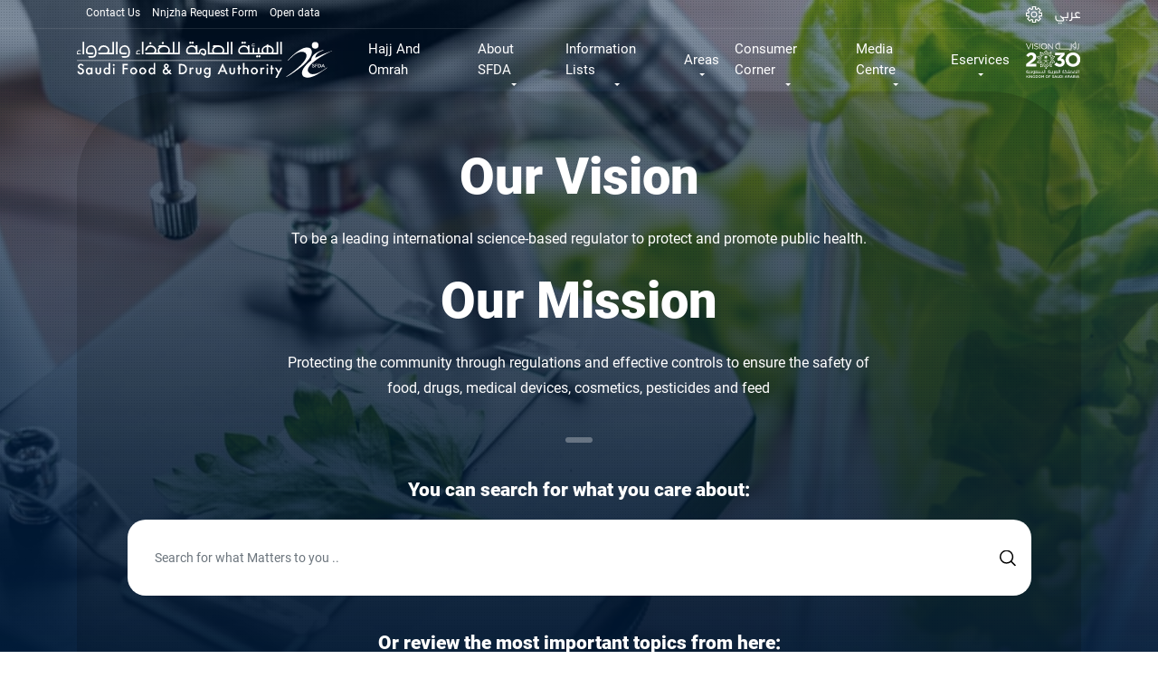

--- FILE ---
content_type: text/html; charset=UTF-8
request_url: https://www.sfda.gov.sa/en/?date%5Bmin%5D=&date%5Bmax%5D=&keys=&tags=28&page=%2C%2C%2C%2C%2C%2C%2C%2C%2C%2C%2C%2C%2C%2C%2C%2C%2C%2C%2C%2C%2C%2C%2C%2C%2C%2C%2C%2C%2C%2C%2C%2C%2C%2C%2C%2C%2C%2C%2C%2C%2C%2C%2C%2C%2C%2C%2C%2C%2C%2C%2C%2C%2C%2C%2C%2C%2C%2C%2C%2C%2C%2C%2C%2C%2C%2C%2C%2C%2C%2C%2C%2C%2C%2C%2C%2C%2C%2C%2C%2C%2C%2C%2C%2C%2C%2C%2C%2C%2C%2C%2C%2C%2C%2C%2C%2C%2C%2C%2C%2C34
body_size: 22643
content:
<!DOCTYPE html>
<html lang="en" dir="ltr" prefix="og: https://ogp.me/ns#">
  <head>
  <meta name="google-site-verification" content="f2mMZFSc-ucG13gif-lbRNFTW7fSUbG4arJUaTxpIQQ" />
    <meta http-equiv="X-UA-Compatible" content="IE=EmulateIE11"> 
    <meta charset="utf-8" />
<meta name="keywords" content="front page" />
<link rel="canonical" href="http://www.sfda.gov.sa/ar" />
<link rel="shortlink" href="http://www.sfda.gov.sa/ar" />
<meta name="Generator" content="Drupal 10 (https://www.drupal.org)" />
<meta name="MobileOptimized" content="width" />
<meta name="HandheldFriendly" content="true" />
<meta name="viewport" content="width=device-width, initial-scale=1.0" />
<link rel="icon" href="/themes/custom/sfda/assets/images/icons/sfda-favicon.png" type="image/png" />

    <title>| The official website of the Saudi Food and Drug Authority</title>
    <link rel="stylesheet" media="all" href="/modules/contrib/search_autocomplete/css/themes/basic.css?t9mby8" />
<link rel="stylesheet" media="all" href="/core/assets/vendor/jquery.ui/themes/base/core.css?t9mby8" />
<link rel="stylesheet" media="all" href="/core/assets/vendor/jquery.ui/themes/base/autocomplete.css?t9mby8" />
<link rel="stylesheet" media="all" href="/core/assets/vendor/jquery.ui/themes/base/menu.css?t9mby8" />
<link rel="stylesheet" media="all" href="/core/assets/vendor/jquery.ui/themes/base/controlgroup.css?t9mby8" />
<link rel="stylesheet" media="all" href="/core/assets/vendor/jquery.ui/themes/base/checkboxradio.css?t9mby8" />
<link rel="stylesheet" media="all" href="/core/assets/vendor/jquery.ui/themes/base/resizable.css?t9mby8" />
<link rel="stylesheet" media="all" href="/core/assets/vendor/jquery.ui/themes/base/button.css?t9mby8" />
<link rel="stylesheet" media="all" href="/core/assets/vendor/jquery.ui/themes/base/dialog.css?t9mby8" />
<link rel="stylesheet" media="all" href="/core/modules/system/css/components/ajax-progress.module.css?t9mby8" />
<link rel="stylesheet" media="all" href="/core/modules/system/css/components/align.module.css?t9mby8" />
<link rel="stylesheet" media="all" href="/core/modules/system/css/components/autocomplete-loading.module.css?t9mby8" />
<link rel="stylesheet" media="all" href="/core/modules/system/css/components/fieldgroup.module.css?t9mby8" />
<link rel="stylesheet" media="all" href="/core/modules/system/css/components/container-inline.module.css?t9mby8" />
<link rel="stylesheet" media="all" href="/core/modules/system/css/components/clearfix.module.css?t9mby8" />
<link rel="stylesheet" media="all" href="/core/modules/system/css/components/details.module.css?t9mby8" />
<link rel="stylesheet" media="all" href="/core/modules/system/css/components/hidden.module.css?t9mby8" />
<link rel="stylesheet" media="all" href="/core/modules/system/css/components/item-list.module.css?t9mby8" />
<link rel="stylesheet" media="all" href="/core/modules/system/css/components/js.module.css?t9mby8" />
<link rel="stylesheet" media="all" href="/core/modules/system/css/components/nowrap.module.css?t9mby8" />
<link rel="stylesheet" media="all" href="/core/modules/system/css/components/position-container.module.css?t9mby8" />
<link rel="stylesheet" media="all" href="/core/modules/system/css/components/progress.module.css?t9mby8" />
<link rel="stylesheet" media="all" href="/core/modules/system/css/components/reset-appearance.module.css?t9mby8" />
<link rel="stylesheet" media="all" href="/core/modules/system/css/components/resize.module.css?t9mby8" />
<link rel="stylesheet" media="all" href="/core/modules/system/css/components/sticky-header.module.css?t9mby8" />
<link rel="stylesheet" media="all" href="/core/modules/system/css/components/system-status-counter.css?t9mby8" />
<link rel="stylesheet" media="all" href="/core/modules/system/css/components/system-status-report-counters.css?t9mby8" />
<link rel="stylesheet" media="all" href="/core/modules/system/css/components/system-status-report-general-info.css?t9mby8" />
<link rel="stylesheet" media="all" href="/core/modules/system/css/components/tabledrag.module.css?t9mby8" />
<link rel="stylesheet" media="all" href="/core/modules/system/css/components/tablesort.module.css?t9mby8" />
<link rel="stylesheet" media="all" href="/core/modules/system/css/components/tree-child.module.css?t9mby8" />
<link rel="stylesheet" media="all" href="/core/modules/views/css/views.module.css?t9mby8" />
<link rel="stylesheet" media="all" href="/core/assets/vendor/jquery.ui/themes/base/theme.css?t9mby8" />
<link rel="stylesheet" media="all" href="/themes/custom/sfda/assets/css/bootstrap.min.css?t9mby8" />
<link rel="stylesheet" media="all" href="/themes/custom/sfda/assets/css/animate.css?t9mby8" />
<link rel="stylesheet" media="all" href="/themes/custom/sfda/assets/fontawesome/css/all.css?t9mby8" />
<link rel="stylesheet" media="all" href="/themes/custom/sfda/assets/plugins/slick/slick.css?t9mby8" />
<link rel="stylesheet" media="all" href="/themes/custom/sfda/assets/plugins/slick/slick-theme.css?t9mby8" />
<link rel="stylesheet" media="all" href="/themes/custom/sfda/assets/plugins/select2/select2.min.css?t9mby8" />
<link rel="stylesheet" media="all" href="/themes/custom/sfda/assets/plugins/scrollCustom/simplebar.css?t9mby8" />
<link rel="stylesheet" media="all" href="/themes/custom/sfda/assets/css/daterangepicker.css?t9mby8" />
<link rel="stylesheet" media="all" href="/themes/custom/sfda/assets/css/jquery.fancybox.min.css?t9mby8" />
<link rel="stylesheet" media="all" href="/themes/custom/sfda/assets/css/drupal-forms-costume-style.css?t9mby8" />
<link rel="stylesheet" media="all" href="/themes/custom/sfda/assets/css/style.css?t9mby8" />
<link rel="stylesheet" media="all" href="/themes/custom/sfda/assets/css/responsive-style.css?t9mby8" />
<link rel="stylesheet" media="all" href="/themes/custom/sfda/assets/css/pages-style.css?t9mby8" />
<link rel="stylesheet" media="all" href="/themes/custom/sfda/assets/css/owl.carousel.min.css?t9mby8" />
<link rel="stylesheet" media="all" href="/themes/custom/sfda/assets/css/simplelightbox.min.css?t9mby8" />
<link rel="stylesheet" media="all" href="/themes/custom/sfda/assets/css/owl.theme.default.min.css?t9mby8" />
<link rel="stylesheet" media="all" href="/themes/custom/sfda/assets/css/sara-chat-bot.css?t9mby8" />
<link rel="stylesheet" media="all" href="/themes/custom/sfda/assets/css/calender.css?t9mby8" />
<link rel="stylesheet" media="all" href="/themes/custom/sfda/assets/css/datepicker.css?t9mby8" />
<link rel="stylesheet" media="all" href="/themes/custom/sfda/assets/css/ltr.css?t9mby8" />

    
    <link rel="alternate" hreflang="ar-SA" href="https://www.sfda.gov.sa/ar" />
    <link rel="alternate" hreflang="en-SA" href="https://www.sfda.gov.sa/en" />
    <link rel="alternate" hreflang="x-default" href="https://www.sfda.gov.sa/" />

    <script>
      window.dataLayer = window.dataLayer || [];
      function gtag(){dataLayer.push(arguments);}
      gtag('js', new Date());
      gtag('config', 'UA-141667814-1');
  </script>

<script>(function(w,d,s,l,i){w[l]=w[l]||[];w[l].push({'gtm.start':
new Date().getTime(),event:'gtm.js'});var f=d.getElementsByTagName(s)[0],
j=d.createElement(s),dl=l!='dataLayer'?'&l='+l:'';j.async=true;j.src=
'https://www.googletagmanager.com/gtm.js?id='+i+dl;f.parentNode.insertBefore(j,f);
})(window,document,'script','dataLayer','GTM-MSLV87J');</script>

  </head>
  <body>
    <a href="#main-content" class="visually-hidden focusable">
      Skip to main content
    </a>
    
      <div class="dialog-off-canvas-main-canvas" data-off-canvas-main-canvas>
    
	<style>
form#ticket_form input.form-control.error + .error {
	padding: 0.5em 1em !important;
}

form#ticket_form label.error {
	padding: 0 !important;
}
</style>
	<body
	class="home"> 
		<meta name="smartbanner:title" content="Tameni">
	<meta name="smartbanner:author" content="Saudi Food & Drug Authority">
	<meta name="smartbanner:price" content="Free">
	<meta name="smartbanner:price-suffix-apple" content=" - On the App Store">
	<meta name="smartbanner:price-suffix-google" content=" - In Google Play">
	<meta name="smartbanner:icon-apple" content="https://lh3.googleusercontent.com/M9IRjhNyGi4SmDLb7q1aCopMMvGWTvOMP2mXJw1wEydx0hd0F4zC_XnwftM0ZkGi9w">
	<meta name="smartbanner:icon-google" content="https://lh3.googleusercontent.com/M9IRjhNyGi4SmDLb7q1aCopMMvGWTvOMP2mXJw1wEydx0hd0F4zC_XnwftM0ZkGi9w">
	<meta name="smartbanner:button" content="View">
	<meta name="smartbanner:button-url-apple" content="https://apps.apple.com/us/app/%D8%B7%D9%85%D9%86%D9%8A/id1483589368">
	<meta name="smartbanner:button-url-google" content="https://play.google.com/store/apps/details?id=sfda.tamini&hl=en">
	<meta name="smartbanner:enabled-platforms" content="android,ios">
	<meta name="smartbanner:close-label" content="Close">
	<link rel="stylesheet" href="/themes/custom/sfda/assets/css/engsmartbanner.min.css">
	<script src="/themes/custom/sfda/assets/js/smartbanner.min.js"></script>
    <meta name="description" content="Protecting the community through regulations and effective controls to ensure the safety of food, drugs, medical devices, cosmetics, pesticides and feed.">
    
    <meta property="og:title" content="SFDA" />
    <meta property="og:type" content="website" />
    <meta property="og:url" content="https://www.sfda.gov.sa" />
    <meta property="og:image" content="https://www.sfda.gov.sa/themes/custom/sfda/assets/images/sfda_logo_colored.svg" />
    <meta property="og:description" content="To be a leading international science-based regulator to protect and promote public health through protecting the community through regulations and effective controls to ensure the safety of food, drugs, medical devices, cosmetics, pesticides and feed." />
    <meta property="og:site_name" content="Saudi Food and Drug Authority" />
    
    <meta name="twitter:card" content="summary_large_image" />
    <meta name="twitter:site" content="@saudi_fda" />
    <meta name="twitter:title" content="Saudi Food and Drug Authority" />
    <meta name="twitter:description" content="To be a leading international science-based regulator to protect and promote public health." />
    <meta name="twitter:image" content="https://www.sfda.gov.sa/themes/custom/sfda/assets/images/sfda_logo_colored.svg" />

    <script type="application/ld+json">
    {
    "@context": "https://schema.org",
    "@type": "GovernmentOrganization",
    "name": "Saudi Food and Drug Authority",
    "url": "https://www.sfda.gov.sa",
    "logo": "https://www.sfda.gov.sa/themes/custom/sfda/assets/images/sfda_logo_colored.svg",
    "contactPoint": {
        "@type": "ContactPoint",
        "telephone": "+966-0112038222",
        "contactType": "Customer Service"
    },
        "address": {
            "@type": "PostalAddress",
            "streetAddress": "4904 northern ring branch rd",
            "addressLocality": "Riyadh ",
            "addressRegion": "Riyadh ",
            "postalCode": "13513",
            "addressCountry": "SA"
        },
        "inLanguage": "en"
    }
    </script>

    
<section class="secondary1-navbar menu d-print-none">
    <nav class="navbar navbar-expand-xl navbar-light">
        <div class="container">

            <a class="navbar-brand" href="http://www.sfda.gov.sa/en">
                <img class="sfda-logo logos" src="/themes/custom/sfda/assets/images/sfda_logo_colored.svg" alt="SFDA colored logo"/>
            </a>

            <button class="navbar-toggler btn btn-primary btn-me" type="button" data-toggle="collapse" data-target="#fixedCollapse" aria-controls="fixedCollapse" aria-expanded="false" aria-label="Toggle navigation">
                <span class="toggler1"></span>
                <span class="toggler2"></span>
                <span class="toggler3"></span>
            </button>

            <div class="collapse navbar-collapse" id="fixedCollapse">
                <ul class="navbar-nav">
                        <li class="nav-item">
                            <a href="/en/HajjAndOmrah" class="pg nav-link"> Hajj And Omrah </a>
                        </li>
                    <li class=" nav-item dropdown custom-drop custom-nav-item-position" data-pg="about">
                        <a class="pg nav-link dropdown-toggle" href="#" id="navbarDropdown" data-pg="about" onclick="pageName()" role="button" data-toggle="dropdown" data-pg="about" aria-haspopup="true" aria-expanded="false"> About SFDA</a>
                        <div class="dropdown-menu" aria-labelledby="navbarDropdown">
                            <div class="container">
                                <div class="row mega-hold new-padding">
                                    <div class="col-md-4 col-sm-6">
                                        <nav class="mega-nav">
                                            <header class="mega-header">
                                                <h4> About SFDA </h4>
                                            </header>

                                            <ul>
                                                <li data-pg="about">
                                                    <a href="/en/overview"> نظرة عامة </a>
                                                </li>
                                                <li data-pg="about">
                                                    <a href="/en/authority-establishment"> Authority Establishment  </a>
                                                </li>
                                                <li data-pg="about">
                                                    <a href="/en/authority-membership"> Authority Membership </a>
                                                </li>
                                                <li data-pg="about">
                                                    <a href="/en/authority-activities"> Authority Activities </a>
                                                </li>
                                                <li data-pg="about">
                                                    <a href="/en/authority-management"> Authority Management  </a>
                                                </li>
                                                <li data-pg="about">
                                                    <a href="/en/board-of-directors"> Board of directors  </a>
                                                </li>
												<li data-pg="about">
                                                    <a href="/en/annual-report"> Annual Reports  </a>
                                                </li>

                                            </ul>
                                        </nav>
                                    </div>
									<div class="col-md-4 col-sm-6">
                                        <nav class="mega-nav">
                                            <header class="mega-header">
                                                <h4> SFDA in vision 2030 </h4>
                                            </header>

                                            <ul>
                                                <li data-pg="about">
                                                    <a href="/en/sfda-in-vision"> Vision Realization Office </a>
                                                </li>
												<li data-pg="about">
                                                    <a href="/en/sfda-ntp"> National Transformation Program </a>
                                                </li>

                                                <li data-pg="about">
                                                    <a href="/en/sfda-hstp"> Health Sector Transformation Program  </a>
                                                </li>
												<li data-pg="about">
                                                    <a href="/en/sfda-nidlp"> National Industrial Development and Logistics Program  </a>
                                                </li>
                                            </ul>
                                        </nav>
                                    </div>
                                    <div class="col-md-4 col-sm-6">
                                        <nav class="mega-nav">
                                            <header class="mega-header">
                                                <h4> Authority Strategy </h4>
                                            </header>

                                            <ul>
                                                <li data-pg="about">
                                                    <a href="/en/vision-and-mission"> Strategy</a>
                                                </li>
						<li data-pg="about">
                                                    <a href="/en/authority-values"> Authority Values</a>
                                                </li>
                                            </ul>
                                        </nav>
                                    </div>
                                    <div class="col-md-4 col-sm-6">
                                        <nav class="mega-nav">
                                            <header class="mega-header">
                                                <h4> Career and Life</h4>
                                            </header>

                                            <ul>
                                                <li data-pg="about">
                                                    <a href="/en/career-vision-and-mission">  Life in SFDA   </a>
                                                </li>
                                                <li data-pg="about">
                                                    <a href="/en/career-general-goals">  Career General Goals </a>
                                                </li>
                                            </ul>
                                        </nav>
                                    </div>
                                </div>
                            </div>
                        </div>
                    </li>

					<li class="nav-item dropdown custom-drop custom-nav-item-position" data-pg="lists">
                            <a class="pg nav-link dropdown-toggle" href="#" id="navbarDropdown" role="button" data-toggle="dropdown" aria-haspopup="true" aria-expanded="false" data-pg="lists" onclick="pageName()">Information Lists</a>
                            <div class="dropdown-menu" aria-labelledby="navbarDropdown">
                                <div class="mega-hold">
                                    <div class="container">
                                        <div class="mega-inline-links">
											<a href="/en/lists-categories?tags=All">
                                                <img src="/themes/custom/sfda/assets/images/icons/menu-all.svg" class="img-fluid svg-3" alt="SFDA ICON"/>
                                                <span>All</span>
                                            </a>
											<a href="/en/lists-categories?tags=46">
                                                <img src="/themes/custom/sfda/assets/images/icons/sfda-blue-icon.svg" class="img-fluid svg-3" alt="SFDA ICON"/>
                                                <span>The Authority</span>
                                            </a>

                                            <a href="/en/lists-categories?tags=1">
                                                <img src="/themes/custom/sfda/assets/images/icons/fruit.svg" class="img-fluid svg-3" alt="SFDA ICON" />
                                                <span>Food</span>
                                            </a>

											<a href="/en/lists-categories?tags=2">
												<img src="/themes/custom/sfda/assets/images/icons/syringe.svg" class="img-fluid svg-3" alt="SFDA ICON" />
												<span>Drugs</span>
											</a>

                                            <a href="/en/lists-categories?tags=3">
                                                <img src="/themes/custom/sfda/assets/images/icons/operating.svg" class="img-fluid svg-3" alt="SFDA ICON" />
                                                <span>Medical Devices</span>
                                            </a>

											<a href="/en/lists-categories?tags=4">
                                                <img src="/themes/custom/sfda/assets/images/icons/animal-food.svg" class="img-fluid svg-3" alt="SFDA ICON" />
                                                <span>الأعلاف</span>
                                            </a>

										   <a href="/en/lists-categories?tags=6">
                                                <img src="/themes/custom/sfda/assets/images/icons/pesticide.svg" class="img-fluid svg-3" alt="SFDA ICON" />
                                                <span>Pesticides</span>
                                            </a>

                                            <a href="/en/lists-categories?tags=7">
                                                <img src="/themes/custom/sfda/assets/images/icons/laboratory.svg" class="img-fluid svg-3" alt="SFDA ICON" />
                                                <span>Laboratories</span>
                                            </a>

											<a href="/en/lists-categories?tags=47">
                                                <img src="/themes/custom/sfda/assets/images/icons/makeup2.svg" class="img-fluid svg-3" alt="SFDA ICON" />
                                                <span>Cosmetics</span>
                                            </a>

											<a href="/en/lists-categories?tags=5">
                                                <img src="/themes/custom/sfda/assets/images/icons/smoking.svg" class="img-fluid svg-3" alt="SFDA ICON" />
												<span>Tobacco</span>
											</a>

											<a href="/en/lists-categories?tags=50">
												<img src="/themes/custom/sfda/assets/images/icons/halal_logo.svg" class="img-fluid svg-3" alt="SFDA ICON" />
												<span>Halal</span>
											</a>
											<a href="/en/lists-categories?tags=69">
												<img src="/themes/custom/sfda/assets/images/icons/NNC.svg" class="img-fluid svg-3" alt="SFDA ICON" />
												<span>Nutrition</span>
											</a>
                                        </div>
                                    </div>
                                </div>
                            </div>
                        </li>
                           <li class="nav-item dropdown custom-drop section-tabs-li custom-nav-item-position" data-pg="activities">
                            <a class="pg nav-link dropdown-toggle" href="#" id="navbarDropdown" role="button" data-toggle="dropdown" aria-haspopup="true" aria-expanded="false" data-pg="activities" onclick="pageName()"> Areas </a>
                            <div class="dropdown-menu" aria-labelledby="navbarDropdown">
                                <div class="mega-hold mega-menu mega-tabs container">
                                    <nav>
                                        <div class="nav nav-tabs nav-justified mega-inline-links" id="nav-tab" role="tablist">
                                             <a class="nav-item nav-link active" id="nav-all-tab" data-toggle="tab" href="#nav-all" role="tab" aria-controls="nav-all" aria-selected="true">
                                            <img src="/themes/custom/sfda/assets/images/icons/menu-all.svg" class="img-fluid svg-3" alt="SFDA ICON" />
                                            <span class="boldHeader"> All  </span>

											</a>

                                            <a class="nav-item nav-link" id="nav-Authority-tab" data-toggle="tab" href="#nav-Authority" role="tab" aria-controls="nav-Authority" aria-selected="false">
                                                <img src="/themes/custom/sfda/assets/images/icons/sfda-blue-icon.svg" class="img-fluid svg-3" alt="SFDA ICON" />
                                                <span class="boldHeader"> The Authority </span>

                                            </a>

                                            <a class="nav-item nav-link" id="nav-food-tab" data-toggle="tab" href="#nav-food" role="tab" aria-controls="nav-food" aria-selected="false">
                                                <img src="/themes/custom/sfda/assets/images/icons/fruit.svg" class="img-fluid svg-3" alt="SFDA ICON" />
                                                <span class="boldHeader"> Food </span>

                                            </a>
                                            <a class="nav-item nav-link" id="nav-medicin-tab" data-toggle="tab" href="#nav-medicin" role="tab" aria-controls="nav-medicin" aria-selected="false">
                                                <img src="/themes/custom/sfda/assets/images/icons/syringe.svg" class="img-fluid svg-3" alt="SFDA ICON" />
                                                <span class="boldHeader"> Drugs  </span>

                                            </a>
                                            <a class="nav-item nav-link" id="nav-electronic-tab" data-toggle="tab" href="#nav-electronic" role="tab" aria-controls="nav-electronic" aria-selected="false">
                                                <img src="/themes/custom/sfda/assets/images/icons/operating.svg" class="img-fluid svg-3" alt="SFDA ICON" />
                                                <span class="boldHeader"> Medical Devices  </span>
                                            </a>
                                            <a class="nav-item nav-link" id="nav-animal-food-tab" data-toggle="tab" href="#animal-food" role="tab" aria-controls="animal-food" aria-selected="false">
                                                <img src="/themes/custom/sfda/assets/images/icons/animal-food.svg" class="img-fluid svg-3" alt="SFDA ICON" />
                                                <span style="font-weight: bold;"> الأعلاف </span>

                                            </a>
                                            <a class="nav-item nav-link" id="nav-pesticides-tab" data-toggle="tab" href="#pesticides" role="tab" aria-controls="pesticides" aria-selected="false">
                                                <img src="/themes/custom/sfda/assets/images/icons/pesticide.svg" class="img-fluid svg-3" alt="SFDA ICON" />
                                                <span class="boldHeader"> Pesticides </span>

                                            </a>
                                            <a class="nav-item nav-link" id="nav-laboratories-tab" data-toggle="tab" href="#laboratories" role="tab" aria-controls="laboratories" aria-selected="false">
                                                <img src="/themes/custom/sfda/assets/images/icons/laboratory.svg" class="img-fluid svg-3" alt="SFDA ICON" />
                                                <span class="boldHeader">  Laboratories </span>
                                            </a>

                                            <a class="nav-item nav-link" id="nav-cosmetics-tab" data-toggle="tab" href="#cosmetics" role="tab" aria-controls="cosmetics" aria-selected="false">
                                                <img src="/themes/custom/sfda/assets/images/icons/makeup2.svg" class="img-fluid svg-3" alt="SFDA ICON" />
                                                <span class="boldHeader">  Cosmetics </span>
                                            </a>
                                            <a class="nav-item nav-link" id="nav-smoke-trees-tab" data-toggle="tab" href="#smoke-trees" role="tab" aria-controls="smoke-trees" aria-selected="false">
                                                <img src="/themes/custom/sfda/assets/images/icons/smoking.svg" class="img-fluid svg-3" alt="SFDA ICON" />
                                                <span class="boldHeader"> Tobacco </span>
                                            </a>
                                            <a class="nav-item nav-link" id="nav-Halal-tab" data-toggle="tab" href="#Halal" role="tab" aria-controls="Halal" aria-selected="false">
                                                <img src="/themes/custom/sfda/assets/images/icons/halal_logo.svg" class="img-fluid svg-3" alt="SFDA ICON" />
                                                <span class="boldHeader"> Halal </span>
                                            </a>
											<a class="nav-item nav-link" id="nav-Nutrition-tab" data-toggle="tab" href="#Nutrition" role="tab" aria-controls="Nutrition" aria-selected="false">
                                                <img src="/themes/custom/sfda/assets/images/icons/NNC.svg" class="img-fluid svg-3" alt="SFDA ICON" />
                                                <span class="boldHeader"> Nutrition </span>
                                            </a>

                                        </div>
                                    </nav>
                                    <div class="tab-content" id="nav-tabContent">
								 <div class="tab-pane fade show active" id="nav-all" role="tabpanel" aria-labelledby="nav-all-tab">
                                        <div class="mega-tabs-links d-flex flex-wrap blue">
                                            <a href="/en/regulations?tags=All"> Laws and Regulations </a>
											<a href="/en/Guide?tags=All"> Guidelines </a>
                                            <a href="/en/forms?tags=All">forms</a>
											<a href="/en/circulars?tags=All">Circulars</a>
                                            <a href="/en/faq?tags=All">FAQ</a>

                                        </div>
                                    </div>
									<div class="tab-pane fade" id="nav-Authority" role="tabpanel" aria-labelledby="nav-Authority-tab">
                                        <div class="mega-tabs-links d-flex flex-wrap blue">
                                            <a href="/en/regulations?tags=46"> Laws and Regulations </a>
											<a href="/en/Guide?tags=46"> Guidelines </a>
                                            <a href="/en/forms?tags=46">forms</a>
											<a href="/en/circulars?tags=46">Circulars</a>
                                            <a href="/en/faq?tags=46">FAQ</a>

                                        </div>
									</div>


                                    <div class="tab-pane fade" id="nav-food" role="tabpanel" aria-labelledby="nav-food-tab">
                                        <div class="mega-tabs-links d-flex flex-wrap blue">
                                            <a href="/en/overview-food"> نظرة عامة </a>
                                            <a href="/en/regulations?tags=1"> Laws and Regulations </a>
											<a href="/en/Guide?tags=1"> Guidelines </a>
                                            <a href="/en/forms?tags=1">forms</a>
											<a href="/en/circulars?tags=1">Circulars</a>
                                            <a href="/en/evaluation-program">Evaluation Program</a>
                                            <a href="/en/decisions">Decisions</a>

                                            <a href="/en/faq?tags=1">FAQ</a>

                                        </div>
                                    </div>
                                        <div class="tab-pane fade" id="nav-medicin" role="tabpanel" aria-labelledby="nav-medicin-tab">
                                            <div class="mega-tabs-links d-flex flex-wrap blue">
                                                <a href="/en/overview-drugs">نظرة عامة</a>
                                                <a href="/en/regulations?tags=2">Laws and Regulations</a>
												<a href="/en/Guide?tags=2"> Guidelines </a>
                                                <a href="/en/drugs_circulars_withdrawal">Drugs Circulars</a>
                                                <a href="/en/forms?tags=2">forms</a>
												<a href="/en/circulars?tags=2">Circulars</a>
                                                <a href="/en/circulars?tags=2">FAQ</a>
												<a href="/en/sector-list">Sector Committee</a>

                                            </div>
                                        </div>
                                        <div class="tab-pane fade" id="nav-electronic" role="tabpanel" aria-labelledby="nav-electronic-tab">
                                            <div class="mega-tabs-links d-flex flex-wrap blue">
                                                <a href="/en/overview-medical">نظرة عامة</a>
                                                <a href="/en/regulations?tags=3">Laws and Regulations</a>
												<a href="/en/Guide?tags=3"> Guidelines </a>
                                                <a href="/en/forms?tags=3">forms</a>
												<a href="/en/circulars?tags=3">Circulars</a>
                                                <a href="/en/faq?tags=3">FAQ</a>
                                                <a href="/en/medical_devices_studies?tags=3">Studies and Research</a>

                                            </div>
                                        </div>
                                        <div class="tab-pane fade" id="animal-food" role="tabpanel" aria-labelledby="nav-animal-food-tab">
                                            <div class="mega-tabs-links d-flex flex-wrap blue">
                                                <a href="/en/regulations?tags=4">Laws and Regulations</a>
												<a href="/en/Guide?tags=4"> Guidelines </a>
                                                <a href="/en/forms?tags=4">forms</a>
												<a href="/en/circulars?tags=4">Circulars</a>
                                                <a href="/en/circulars?tags=4">FAQ</a>

                                            </div>
                                        </div>
                                        <div class="tab-pane fade" id="smoke-trees" role="tabpanel" aria-labelledby="nav-smoke-trees-tab">
                                            <div class="mega-tabs-links d-flex flex-wrap blue">
                                                <a href="/en/regulations?tags=5">Laws and Regulations</a>
												<a href="/en/Guide?tags=5"> Guidelines </a>
                                                <a href="/en/forms?tags=5">forms</a>
												<a href="/en/circulars?tags=5">Circulars</a>
                                                <a href="/en/faq?tags=5">FAQ</a>

                                            </div>
                                        </div>
                                        <div class="tab-pane fade" id="pesticides" role="tabpanel" aria-labelledby="nav-pesticides-tab">
                                            <div class="mega-tabs-links d-flex flex-wrap blue">
                                                <a href="/en/regulations?tags=6">Laws and Regulations</a>
												<a href="/en/Guide?tags=6"> Guidelines </a>
                                                <a href="/en/forms?tags=6">forms</a>
												<a href="/en/circulars?tags=6">Circulars</a>
                                                <a href="/en/faq?tags=6">FAQ</a>

                                            </div>
                                        </div>
                                        <div class="tab-pane fade" id="laboratories" role="tabpanel" aria-labelledby="nav-laboratories-tab">
                                            <div class="mega-tabs-links d-flex flex-wrap blue">
                                                <a href="/en/regulations?tags=7">Laws and Regulations</a>
												<a href="/en/Guide?tags=7"> Guidelines </a>
                                                <a href="/en/forms?tags=7">forms</a>
												<a href="/en/circulars?tags=7">Circulars</a>
                                                <a href="/en/faq?tags=7">FAQ</a>

                                            </div>
                                        </div>

                                        <div class="tab-pane fade" id="cosmetics" role="tabpanel" aria-labelledby="nav-cosmetics-tab">
                                            <div class="mega-tabs-links d-flex flex-wrap blue">
                                                <a href="/en/regulations?tags=47">Laws and Regulations</a>
												<a href="/en/Guide?tags=47"> Guidelines </a>
                                                <a href="/en/forms?tags=47">forms</a>
												<a href="/en/circulars?tags=47">Circulars</a>
                                                <a href="/en/faq?tags=47">FAQ</a>

                                            </div>
                                        </div>
                                        <div class="tab-pane fade" id="Halal" role="tabpanel" aria-labelledby="nav-Halal-tab">
                                            <div class="mega-tabs-links d-flex flex-wrap blue">
                                          <a href="/en/halal"> نظرة عامة</a>
											<a href="/en/regulations?tags=50">Laws and Regulations</a>
											<a href="/en/Guide?tags=50"> Guidelines </a>
                                            <a href="/en/forms?tags=50">Forms</a>
											<a href="/en/circulars?tags=50">Circulars</a>
                                            <a href="/en/faq?tags=50">FAQ</a>

                                            </div>
                                        </div>
										<div class="tab-pane fade" id="Nutrition" role="tabpanel" aria-labelledby="nav-Nutrition-tab">
                                            <div class="mega-tabs-links d-flex flex-wrap blue">
											<a href="/en/overview-nnc"> نظرة عامة</a>
											<a href="/en/scientific-reports-and-statements">Scientific reports and statements</a>
											<a href="/en/regulations?tags=69">Laws and Regulations</a>
											<a href="/en/Guide?tags=69"> Guidelines </a>
                                            </div>
                                        </div>

                                    </div>
                                </div>
                            </div>
                        </li>

						<li class="nav-item dropdown custom-drop custom-nav-item-position" data-pg="knowledge_centre">
                            <a class="pg nav-link dropdown-toggle" href="#" id="navbarDropdown" role="button" data-toggle="dropdown" aria-haspopup="true" aria-expanded="false" data-pg="knowledge_centre" onclick="pageName()">Consumer Corner</a>
                            <div class="dropdown-menu" aria-labelledby="navbarDropdown">
                                <div class="mega-hold">
                                    <div class="container">
                                        <div class="mega-inline-links">

                                           <a href="/en/awarenesscampaign">
                                                <img src="/themes/custom/sfda/assets/images/icons/idea_(1).svg" class="img-fluid" alt="SFDA ICON" />
                                                <span>Awareness Campaign</span>
                                            </a>
                                            <a href="/en/awarenessarticle">
                                                <img src="/themes/custom/sfda/assets/images/icons/magazine.svg" class="img-fluid" alt="SFDA ICON" />
                                                <span>Topics of Interest</span>
                                            </a>

											<a href="/en/calculators">
                                                <img src="/themes/custom/sfda/assets/images/calories-calculator2.svg" class="img-fluid" alt="Calories calculator"/>
                                                <span>Interactive calculators</span>
                                            </a>
                                        </div>
                                    </div>
                                </div>
                            </div>
                        </li>

						<li class="nav-item dropdown custom-drop custom-nav-item-position" data-pg="media_centre">
                            <a class="pg nav-link dropdown-toggle" href="#" id="navbarDropdown" role="button" data-toggle="dropdown" aria-haspopup="true" aria-expanded="false" data-pg="media_centre" onclick="pageName()">Media Centre</a>
                            <div class="dropdown-menu" aria-labelledby="navbarDropdown">
                                <div class="mega-hold">
                                    <div class="container">
                                        <div class="mega-inline-links">
                                            <a href="/en/news">
                                                <img src="/themes/custom/sfda/assets/images/icons/worlwide.svg" class="img-fluid" alt="SFDA ICON" />
                                                <span>News</span>
                                            </a>

											<a href="/en/rumours">
                                                <img src="/themes/custom/sfda/assets/images/icons/idea.svg" class="img-fluid" alt="SFDA ICON" />
                                                <span>Rumours</span>
                                            </a>

											<a href="/en/warnings?tags=All">
												<img src="/themes/custom/sfda/assets/images/icons/magazine.svg" class="img-fluid" alt="SFDA ICON" />
												<span>Warnings</span>
											</a>

                                          <a href="/en/calendar">
                                            <img src="/themes/custom/sfda/assets/images/icons/calendar.svg" class="img-fluid" alt="SFDA ICON" />
                                            <span>Events</span>
                                        </a>

                                            <a href="/en/workshop">
                                                <img src="/themes/custom/sfda/assets/images/icons/group.svg" class="img-fluid" alt="SFDA ICON" />
                                                <span>Workshops</span>
                                            </a>
                                            <a href="/en/mediacentre">
                                                <img src="/themes/custom/sfda/assets/images/icons/film.svg" class="img-fluid" alt="SFDA ICON" />
                                                <span>ميديا</span>
                                            </a>

											<a href="/en/podcasts">
                                                <img src="/themes/custom/sfda/assets/images/icons/microphone.svg" class="img-fluid" alt="SFDA ICON" />
                                                <span>Podcasts</span>
                                            </a>
                                                                                        <a href="/en/eforms">
                                                <img src="/themes/custom/sfda/assets/images/icons/magazine.svg" class="img-fluid" alt="SFDA ICON" />
                                                <span>forms</span>
                                            </a>
                                            <a href="/en/scientific-magazines-and-articles">
                                                <img src="/themes/custom/sfda/assets/images/icons/magazine.svg" class="img-fluid" alt="SFDA ICON" />
                                                <span>Scientific Magazines And Articles</span>
                                            </a>
					    <a href="/en/portables">
                                                <img src="/themes/custom/sfda/assets/images/icons/magazine.svg" class="img-fluid" alt="SFDA ICON" />
                                                <span>Portables</span>
                                            </a>

                                        </div>
                                    </div>
                                </div>
                            </div>
                        </li>
                        <li class="nav-item dropdown custom-drop custom-nav-item-position" data-pg="eservices">
                            <a class="pg nav-link dropdown-toggle" href="#" id="navbarDropdown" role="button" data-toggle="dropdown" aria-haspopup="true" aria-expanded="false" data-pg="eservices" onclick="pageName()">Eservices</a>
                            <div class="dropdown-menu" aria-labelledby="navbarDropdown">
                                <div class="mega-hold">
                                    <div class="container">
                                        <div class="mega-inline-links">
										<a href="/en/eservices?tags=All">
                                                <img src="/themes/custom/sfda/assets/images/icons/menu-all.svg" class="img-fluid svg-3" alt="SFDA ICON" />
                                                <span>All</span>
                                            </a>
											<a href="/en/eservices?tags=46">
                                                <img src="/themes/custom/sfda/assets/images/icons/sfda-blue-icon.svg" class="img-fluid svg-3" alt="SFDA ICON" />
                                                <span>The Authority</span>
                                            </a>
                                            <a href="/en/eservices?tags=1">
                                                <img src="/themes/custom/sfda/assets/images/icons/fruit.svg" class="img-fluid" alt="SFDA ICON" />
                                                <span>Food</span>
                                            </a>

                                          <a href="/en/eservices?tags=2">
                                            <img src="/themes/custom/sfda/assets/images/icons/syringe.svg" class="img-fluid" alt="SFDA ICON" />
                                            <span>Drugs</span>
                                        </a>

                                            <a href="/en/eservices?tags=3">
                                                <img src="/themes/custom/sfda/assets/images/icons/operating.svg" class="img-fluid" alt="SFDA ICON" />
                                                <span>Medical Devices</span>
                                            </a>
                                            <a href="/en/eservices?tags=4">
                                                <img src="/themes/custom/sfda/assets/images/icons/animal-food.svg" class="img-fluid" alt="SFDA ICON" />
                                                <span>الأعلاف</span>
                                            </a>
                                            <a href="/en/eservices?tags=6">
                                                <img src="/themes/custom/sfda/assets/images/icons/pesticide.svg" class="img-fluid" alt="SFDA ICON" />
                                                <span>Pesticides</span>
                                            </a>

                                            <a href="/en/eservices?tags=7">
                                                <img src="/themes/custom/sfda/assets/images/icons/laboratory.svg" class="img-fluid" alt="SFDA ICON" />
                                                <span>Laboratories</span>
                                            </a>

                                            <a href="/en/eservices?tags=47">
                                                <img src="/themes/custom/sfda/assets/images/icons/makeup2.svg" class="img-fluid" alt="SFDA ICON" />
                                                <span>Cosmetics</span>
                                            </a>

                                            <a href="/en/eservices?tags=5">
                                                <img src="/themes/custom/sfda/assets/images/icons/smoking.svg" class="img-fluid" alt="SFDA ICON" />
                                                <span>Tobacco</span>
                                            </a>

                                            <a href="/en/eservices?tags=50">
                                                <img src="/themes/custom/sfda/assets/images/icons/halal_logo.svg" class="img-fluid" alt="SFDA ICON" />
                                                <span>Halal</span>
                                            </a>

                                            <a href="/en/eservices?tags=69">
                                                <img src="/themes/custom/sfda/assets/images/icons/NNC.svg" class="img-fluid" alt="SFDA ICON" />
                                                <span>Nutrition</span>
                                            </a>

                                        </div>
                                    </div>
                                </div>
                            </div>
                        </li>
                </ul>
                <ul class="navbar-nav mr-auto header-sponsors-logo">
                    <li class="nav-item">
                        <a href="https://vision2030.gov.sa/en" class="nav-link no-padd"> <img class="logos sponsors-logos" src="/themes/custom/sfda/assets/images/2030_colored.svg" alt="Vision 2030 colored logo"/></a>
                    </li>
                </ul>
            </div>

        </div>
    </nav>
</section>

<header class="main-header">
    <div class="fade-slider">

      <div><img src="/themes/custom/sfda/assets/images/shutterstock_533977906-min.jpg" alt="Pharmacist filling a prescription"/></div>
        <div><img src="/themes/custom/sfda/assets/images/shutterstock_563759149-min.jpg" alt="Food sample placed under a microscope for inspection"/></div>
       <div><img src="/themes/custom/sfda/assets/images/shutterstock_1018695100-min.jpg" alt="Hand holding pills"/></div>
    </div>

    <section class="top-header">
        <div class="container">
            <div class="row">
                <div class="col-12 col-md-6 top-right">
					<div class="footer-social">
                        <ul>
							<li>
								<a href="/en/contact-us" class="nav-link no-padd"> Contact Us </a>
							</li>
							<li>
								<a href="/en/nnjzha" class="nav-link no-padd"> Nnjzha Request Form </a>
							</li>
							<li>
                                                                <a href="/en/open-data" class="nav-link no-padd"> Open data </a>
                                                        </li>
                        </ul>
                    </div>
                </div>

                <div class="col-12 col-md-6 top-left">
                    <div class="ul-top">
                        <ul>
                            <li class="small-drop">
                                <a class="nav-link dropdown-toggle" href="#" id="navbarDropdown" role="button" data-toggle="dropdown" aria-haspopup="true" aria-expanded="false">
                                    <img class="setting-icon svg-1 svg-white" src="/themes/custom/sfda/assets/images/icons/gear.svg" alt="SFDA ICON">
                                </a>
                                <div class="dropdown-menu setting-sub-menu" aria-labelledby="navbarDropdown">
                                    <div class="small-holder">
                                        <ul>
                                            <li>
                                                <p>Font Resize</p>
                                            </li>
                                            <li><a class="increase-font">+A</a></li>
                                            <li><a class="opt-noraml-font">A</a></li>
                                            <li><a class="decrease-font">-A</a></li>
                                        </ul>
                                        <hr>
                                        <div class="contrast-hold">
                                            <div class="contrast">
                                                <p>
                                                    Contrast
                                                </p>
                                                <label class="switch-toggle">
                                                    <input type="checkbox" />
                                                    <span class="slider round"></span>
                                                </label>
                                            </div>
                                        </div>
                                        <hr>
                                    </div>
                                </div>
                            </li>
                            <li><a href="#">  <div>
    

<div class="language-switcher-language-url" id="block-languageswitcher" role="navigation">
  
    
      
                    
      
          <a class="nav-link english-menu" href="/ar"
         hreflang="ar" data-drupal-link-query="{&quot;date&quot;:{&quot;min&quot;:&quot;&quot;,&quot;max&quot;:&quot;&quot;},&quot;keys&quot;:&quot;&quot;,&quot;page&quot;:&quot;,,,,,,,,,,,,,,,,,,,,,,,,,,,,,,,,,,,,,,,,,,,,,,,,,,,,,,,,,,,,,,,,,,,,,,,,,,,,,,,,,,,,,,,,,,,,,,,,,,,,34&quot;,&quot;tags&quot;:&quot;28&quot;}" data-drupal-link-system-path="&lt;front&gt;"
         hreflang="ar" data-drupal-link-query="{&quot;date&quot;:{&quot;min&quot;:&quot;&quot;,&quot;max&quot;:&quot;&quot;},&quot;keys&quot;:&quot;&quot;,&quot;page&quot;:&quot;,,,,,,,,,,,,,,,,,,,,,,,,,,,,,,,,,,,,,,,,,,,,,,,,,,,,,,,,,,,,,,,,,,,,,,,,,,,,,,,,,,,,,,,,,,,,,,,,,,,,34&quot;,&quot;tags&quot;:&quot;28&quot;}" data-drupal-link-system-path="&lt;front&gt;" title="Arabic"
         hreflang="ar" data-drupal-link-query="{&quot;date&quot;:{&quot;min&quot;:&quot;&quot;,&quot;max&quot;:&quot;&quot;},&quot;keys&quot;:&quot;&quot;,&quot;page&quot;:&quot;,,,,,,,,,,,,,,,,,,,,,,,,,,,,,,,,,,,,,,,,,,,,,,,,,,,,,,,,,,,,,,,,,,,,,,,,,,,,,,,,,,,,,,,,,,,,,,,,,,,,34&quot;,&quot;tags&quot;:&quot;28&quot;}" data-drupal-link-system-path="&lt;front&gt;" title="Arabic" lang="ar"
         hreflang="ar" data-drupal-link-query="{&quot;date&quot;:{&quot;min&quot;:&quot;&quot;,&quot;max&quot;:&quot;&quot;},&quot;keys&quot;:&quot;&quot;,&quot;page&quot;:&quot;,,,,,,,,,,,,,,,,,,,,,,,,,,,,,,,,,,,,,,,,,,,,,,,,,,,,,,,,,,,,,,,,,,,,,,,,,,,,,,,,,,,,,,,,,,,,,,,,,,,,34&quot;,&quot;tags&quot;:&quot;28&quot;}" data-drupal-link-system-path="&lt;front&gt;" title="Arabic" lang="ar" aria-label="Arabic">
        عربي
      </a>
    
                    
      
    
  </div>
  </div>
</a></li>
                        </ul>
                    </div>
                </div>
            </div>
        </div>
    </section>

    <section class="menu main-menu">
        <div class="container">
            <nav class="navbar navbar-expand-xl navbar-light">
                <a class="navbar-brand" href="http://www.sfda.gov.sa/en">
                    <img class="sfda-logo logos" src="/themes/custom/sfda/assets/images/sfda_logo_white.svg" alt="SFDA white logo"/>
                </a>
                <button class="navbar-toggler" type="button" id="sideToggler" type="button" data-toggle="collapse" data-target="#navbarSupportedContent" aria-controls="navbarSupportedContent" aria-expanded="false" aria-label="Toggle navigation">
                    <span class="toggler1"></span>
                    <span class="toggler2"></span>
                    <span class="toggler3"></span>
                </button>

                <div class="collapse navbar-collapse" id="navbarSupportedContent">
                    <ul class="navbar-nav">
                        <li class="nav-item">
                            <a href="/en/HajjAndOmrah" class="pg nav-link"> Hajj And Omrah </a>
                        </li>
                        <li class="nav-item dropdown custom-drop custom-nav-item-position" data-pg="about">
                            <a class="pg nav-link dropdown-toggle" href="#" id="navbarDropdown" data-pg="about" onclick="pageName()" role="button" data-toggle="dropdown" data-pg="about" aria-haspopup="true" aria-expanded="false"> About SFDA</a>
                            <div class="dropdown-menu" aria-labelledby="navbarDropdown">
                                <div class="container">
                                    <div class="row mega-hold new-padding">
                                        <div class="col-md-4 col-sm-6">
                                            <nav class="mega-nav">
                                                <header class="mega-header">
                                                    <h4> About SFDA </h4>
                                                </header>

                                                <ul>
                                                    <li data-pg="about">
                                                        <a href="/en/overview"> نظرة عامة </a>
                                                    </li>
                                                    <li data-pg="about">
                                                        <a href="/en/authority-establishment"> Authority Establishment  </a>
                                                    </li>
                                                    <li data-pg="about">
                                                        <a href="/en/authority-membership"> Authority Membership </a>
                                                    </li>
                                                    <li data-pg="about">
                                                        <a href="/en/authority-activities"> Authority Activities </a>
                                                    </li>
                                                    <li data-pg="about">
                                                        <a href="/en/authority-management"> Authority Management  </a>
                                                    </li>
													<li data-pg="about">
                                                    <a href="/en/board-of-directors"> Board of directors  </a>
													</li>
													<li data-pg="about">
                                                        <a href="/en/annual-report"> Annual Reports  </a>
                                                    </li>

                                                </ul>
                                            </nav>
                                        </div>
										<div class="col-md-4 col-sm-6">
                                        <nav class="mega-nav">
                                            <header class="mega-header">
                                                <h4> SFDA in vision 2030 </h4>
                                            </header>

                                            <ul>
                                                <li data-pg="about">
                                                    <a href="/en/sfda-in-vision"> Vision Realization Office </a>
                                                </li>
												<li data-pg="about">
                                                    <a href="/en/sfda-ntp"> National Transformation Program </a>
                                                </li>

                                                <li data-pg="about">
                                                    <a href="/en/sfda-hstp"> Health Sector Transformation Program  </a>
                                                </li>
												<li data-pg="about">
                                                    <a href="/en/sfda-nidlp"> National Industrial Development and Logistics Program  </a>
                                                </li>
                                            </ul>
                                        </nav>
                                    </div>
                                        <div class="col-md-4 col-sm-6">
                                            <nav class="mega-nav">
                                                <header class="mega-header">
                                                    <h4> Authority Strategy </h4>
                                                </header>

                                                <ul>
                                                    <li data-pg="about">
                                                        <a href="/en/vision-and-mission"> Strategy</a>
                                                    </li>
													<li data-pg="about">
														<a href="/en/authority-values"> Authority Values</a>
                                                    </li>

                                                </ul>
                                            </nav>
                                        </div>
                                        <div class="col-md-4 col-sm-6">
                                            <nav class="mega-nav">
                                                <header class="mega-header">
                                                    <h4> Career and Life</h4>
                                                </header>

                                                <ul>
                                                    <li data-pg="about">
                                                        <a href="/en/career-vision-and-mission">  Life in SFDA   </a>
                                                    </li>
                                                    <li data-pg="about">
                                                        <a href="/en/career-general-goals">  Career General Goals </a>
                                                    </li>
                                                </ul>
                                            </nav>
                                        </div>
                                    </div>
                                </div>
                            </div>
                        </li>

			<li class="nav-item dropdown custom-drop custom-nav-item-position" data-pg="lists">
                            <a class="pg nav-link dropdown-toggle" href="#" id="navbarDropdown" role="button" data-toggle="dropdown" aria-haspopup="true" aria-expanded="false" data-pg="lists" onclick="pageName()">Information Lists</a>
                            <div class="dropdown-menu" aria-labelledby="navbarDropdown">
                                <div class="mega-hold">
                                    <div class="container">
                                        <div class="mega-inline-links">
											<a href="/en/lists-categories?tags=All">
                                                <img src="/themes/custom/sfda/assets/images/icons/menu-all.svg" class="img-fluid svg-3" alt="SFDA ICON" />
                                                <span>All</span>
                                            </a>
											<a href="/en/lists-categories?tags=46">
                                                <img src="/themes/custom/sfda/assets/images/icons/sfda-blue-icon.svg" class="img-fluid svg-3" alt="SFDA ICON" />
                                                <span>The Authority</span>
                                            </a>

                                            <a href="/en/lists-categories?tags=1">
                                                <img src="/themes/custom/sfda/assets/images/icons/fruit.svg" class="img-fluid svg-3" alt="SFDA ICON" />
                                                <span>Food</span>
                                            </a>

											<a href="/en/lists-categories?tags=2">
												<img src="/themes/custom/sfda/assets/images/icons/syringe.svg" class="img-fluid svg-3" alt="SFDA ICON" />
												<span>Drugs</span>
											</a>

                                            <a href="/en/lists-categories?tags=3">
                                                <img src="/themes/custom/sfda/assets/images/icons/operating.svg" class="img-fluid svg-3" alt="SFDA ICON" />
                                                <span>Medical Devices</span>
                                            </a>

											<a href="/en/lists-categories?tags=4">
                                                <img src="/themes/custom/sfda/assets/images/icons/animal-food.svg" class="img-fluid svg-3" alt="SFDA ICON" />
                                                <span>الأعلاف</span>
                                            </a>

										   <a href="/en/lists-categories?tags=6">
                                                <img src="/themes/custom/sfda/assets/images/icons/pesticide.svg" class="img-fluid svg-3" alt="SFDA ICON" />
                                                <span>Pesticides</span>
                                            </a>

                                            <a href="/en/lists-categories?tags=7">
                                                <img src="/themes/custom/sfda/assets/images/icons/laboratory.svg" class="img-fluid svg-3" alt="SFDA ICON" />
                                                <span>Laboratories</span>
                                            </a>

											<a href="/en/lists-categories?tags=47">
                                                <img src="/themes/custom/sfda/assets/images/icons/makeup2.svg" class="img-fluid svg-3" alt="SFDA ICON" />
                                                <span>Cosmetics</span>
                                            </a>

											<a href="/en/lists-categories?tags=5">
                                                <img src="/themes/custom/sfda/assets/images/icons/smoking.svg" class="img-fluid svg-3" alt="SFDA ICON" />
												<span>Tobacco</span>
											</a>

											<a href="/en/lists-categories?tags=50">
												<img src="/themes/custom/sfda/assets/images/icons/halal_logo.svg" class="img-fluid svg-3" alt="SFDA ICON" />
												<span>Halal</span>
											</a>

											<a href="/en/lists-categories?tags=69">
												<img src="/themes/custom/sfda/assets/images/icons/NNC.svg" class="img-fluid svg-3" alt="SFDA ICON" />
												<span>Nutrition</span>
											</a>
                                        </div>
                                    </div>
                                </div>
                            </div>
                        </li>

                        <li class="nav-item dropdown custom-drop section-tabs-li custom-nav-item-position" data-pg="activities">
                            <a class="pg nav-link dropdown-toggle" href="#" id="navbarDropdown" role="button" data-toggle="dropdown" aria-haspopup="true" aria-expanded="false" data-pg="activities" onclick="pageName()"> Areas </a>
                            <div class="dropdown-menu" aria-labelledby="navbarDropdown">
                                <div class="mega-hold mega-menu mega-tabs container">
                                    <nav>
                                        <div class="nav nav-tabs nav-justified mega-inline-links" id="nav-tab" role="tablist">
                                             <a class="nav-item nav-link active" id="nav-all-tab" data-toggle="tab" href="#nav-all" role="tab" aria-controls="nav-all" aria-selected="true">
                                            <img src="/themes/custom/sfda/assets/images/icons/menu-all.svg" class="img-fluid svg-3" alt="SFDA ICON" />
                                            <span class="boldHeader"> All  </span>

											</a>
										    <a class="nav-item nav-link" id="nav-Authority-tab" data-toggle="tab" href="#nav-Authority" role="tab" aria-controls="nav-Authority" aria-selected="false">
                                                <img src="/themes/custom/sfda/assets/images/icons/sfda-blue-icon.svg" class="img-fluid svg-3" alt="SFDA ICON" />
                                                <span class="boldHeader"> The Authority </span>

                                            </a>


                                            <a class="nav-item nav-link" id="nav-food-tab" data-toggle="tab" href="#nav-food" role="tab" aria-controls="nav-food" aria-selected="false">
                                                <img src="/themes/custom/sfda/assets/images/icons/fruit.svg" class="img-fluid svg-3" alt="SFDA ICON" />
                                                <span class="boldHeader"> Food </span>

                                            </a>
                                            <a class="nav-item nav-link" id="nav-medicin-tab" data-toggle="tab" href="#nav-medicin" role="tab" aria-controls="nav-medicin" aria-selected="false">
                                                <img src="/themes/custom/sfda/assets/images/icons/syringe.svg" class="img-fluid svg-3" alt="SFDA ICON" />
                                                <span class="boldHeader"> Drugs  </span>

                                            </a>
                                            <a class="nav-item nav-link" id="nav-electronic-tab" data-toggle="tab" href="#nav-electronic" role="tab" aria-controls="nav-electronic" aria-selected="false">
                                                <img src="/themes/custom/sfda/assets/images/icons/operating.svg" class="img-fluid svg-3" alt="SFDA ICON" />
                                                <span class="boldHeader"> Medical Devices  </span>
                                            </a>
                                            <a class="nav-item nav-link" id="nav-animal-food-tab" data-toggle="tab" href="#animal-food" role="tab" aria-controls="animal-food" aria-selected="false">
                                                <img src="/themes/custom/sfda/assets/images/icons/animal-food.svg" class="img-fluid svg-3" alt="SFDA ICON" />
                                                <span class="boldHeader"> الأعلاف </span>

                                            </a>
                                            <a class="nav-item nav-link" id="nav-pesticides-tab" data-toggle="tab" href="#pesticides" role="tab" aria-controls="pesticides" aria-selected="false">
                                                <img src="/themes/custom/sfda/assets/images/icons/pesticide.svg" class="img-fluid svg-3" alt="SFDA ICON" />
                                                <span class="boldHeader"> Pesticides </span>

                                            </a>
                                            <a class="nav-item nav-link" id="nav-laboratories-tab" data-toggle="tab" href="#laboratories" role="tab" aria-controls="laboratories" aria-selected="false">
                                                <img src="/themes/custom/sfda/assets/images/icons/laboratory.svg" class="img-fluid svg-3" alt="SFDA ICON" />
                                                <span class="boldHeader">  Laboratories </span>
                                            </a>

                                            <a class="nav-item nav-link" id="nav-cosmetics-tab" data-toggle="tab" href="#cosmetics" role="tab" aria-controls="cosmetics" aria-selected="false">
                                                <img src="/themes/custom/sfda/assets/images/icons/makeup2.svg" class="img-fluid svg-3" alt="SFDA ICON" />
                                                <span class="boldHeader">  Cosmetics </span>
                                            </a>
                                            <a class="nav-item nav-link" id="nav-smoke-trees-tab" data-toggle="tab" href="#smoke-trees" role="tab" aria-controls="smoke-trees" aria-selected="false">
                                                <img src="/themes/custom/sfda/assets/images/icons/smoking.svg" class="img-fluid svg-3" alt="SFDA ICON" />
                                                <span class="boldHeader"> Tobacco </span>
                                            </a>
                                            <a class="nav-item nav-link" id="nav-Halal-tab" data-toggle="tab" href="#Halal" role="tab" aria-controls="Halal" aria-selected="false">
                                                <img src="/themes/custom/sfda/assets/images/icons/halal_logo.svg" class="img-fluid svg-3" alt="SFDA ICON" />
                                                <span class="boldHeader"> Halal </span>
                                            </a>
											<a class="nav-item nav-link" id="nav-Nutrition-tab" data-toggle="tab" href="#Nutrition" role="tab" aria-controls="Nutrition" aria-selected="false">
                                                <img src="/themes/custom/sfda/assets/images/icons/NNC.svg" class="img-fluid svg-3" alt="SFDA ICON" />
                                                <span class="boldHeader"> Nutrition </span>
                                            </a>

                                        </div>
                                    </nav>
                                    <div class="tab-content" id="nav-tabContent">
								 <div class="tab-pane fade show active" id="nav-all" role="tabpanel" aria-labelledby="nav-all-tab">
                                        <div class="mega-tabs-links d-flex flex-wrap blue">
                                            <a href="/en/regulations?tags=All"> Laws and Regulations </a>
											<a href="/en/Guide?tags=All"> Guidelines </a>
                                            <a href="/en/forms?tags=All">forms</a>
											<a href="/en/circulars?tags=All">Circulars</a>
                                            <a href="/en/faq?tags=All">FAQ</a>

                                        </div>
                                    </div>
									<div class="tab-pane fade" id="nav-Authority" role="tabpanel" aria-labelledby="nav-Authority-tab">
                                        <div class="mega-tabs-links d-flex flex-wrap blue">
                                            <a href="/en/regulations?tags=46"> Laws and Regulations </a>
											<a href="/en/Guide?tags=46"> Guidelines </a>
                                            <a href="/en/forms?tags=46">forms</a>
											<a href="/en/circulars?tags=46">Circulars</a>
                                            <a href="/en/faq?tags=46">FAQ</a>

                                        </div>
									</div>


                                    <div class="tab-pane fade" id="nav-food" role="tabpanel" aria-labelledby="nav-food-tab">
                                        <div class="mega-tabs-links d-flex flex-wrap blue">
                                            <a href="/en/overview-food"> نظرة عامة </a>
                                            <a href="/en/regulations?tags=1"> Laws and Regulations </a>
											<a href="/en/Guide?tags=1"> Guidelines </a>
                                            <a href="/en/forms?tags=1">forms</a>
											<a href="/en/circulars?tags=1">Circulars</a>
                                            <a href="/en/faq?tags=1">FAQ</a>
											<a href="/en/evaluation-program">Evaluation Program</a>
                                            <a href="/en/decisions">Decisions</a>

                                        </div>
                                    </div>
                                        <div class="tab-pane fade" id="nav-medicin" role="tabpanel" aria-labelledby="nav-medicin-tab">
                                            <div class="mega-tabs-links d-flex flex-wrap blue">
                                                <a href="/en/overview-drugs">نظرة عامة</a>
                                                <a href="/en/regulations?tags=2">Laws and Regulations</a>
												<a href="/en/Guide?tags=2"> Guidelines </a>
                                                <a href="/en/drugs_circulars_withdrawal">Drugs Circulars</a>
                                                <a href="/en/forms?tags=2">forms</a>
												<a href="/en/circulars?tags=2">Circulars</a>
                                                <a href="/en/faq?tags=2">FAQ</a>
												<a href="/en/sector-list">Sector Committee</a>

                                            </div>
                                        </div>
                                        <div class="tab-pane fade" id="nav-electronic" role="tabpanel" aria-labelledby="nav-electronic-tab">
                                            <div class="mega-tabs-links d-flex flex-wrap blue">
                                                <a href="/en/overview-medical">نظرة عامة</a>
                                                <a href="/en/regulations?tags=3">Laws and Regulations</a>
												<a href="/en/Guide?tags=3"> Guidelines </a>
                                                <a href="/en/forms?tags=3">forms</a>
												<a href="/en/circulars?tags=3">Circulars</a>
                                                <a href="/en/faq?tags=3">FAQ</a>
                                                <a href="/en/medical_devices_studies?tags=3">Studies and Research</a>

                                            </div>
                                        </div>
                                        <div class="tab-pane fade" id="animal-food" role="tabpanel" aria-labelledby="nav-animal-food-tab">
                                            <div class="mega-tabs-links d-flex flex-wrap blue">
                                                <a href="/en/regulations?tags=4">Laws and Regulations</a>
												<a href="/en/Guide?tags=4"> Guidelines </a>
                                                <a href="/en/forms?tags=4">forms</a>
												<a href="/en/circulars?tags=4">Circulars</a>
                                                <a href="/en/faq?tags=4">FAQ</a>

                                            </div>
                                        </div>
                                        <div class="tab-pane fade" id="smoke-trees" role="tabpanel" aria-labelledby="nav-smoke-trees-tab">
                                            <div class="mega-tabs-links d-flex flex-wrap blue">
                                                <a href="/en/regulations?tags=5">Laws and Regulations</a>
												<a href="/en/Guide?tags=5"> Guidelines </a>
                                                <a href="/en/forms?tags=5">forms</a>
												<a href="/en/circulars?tags=5">Circulars</a>
                                                <a href="/en/faq?tags=5">FAQ</a>

                                            </div>
                                        </div>
                                        <div class="tab-pane fade" id="pesticides" role="tabpanel" aria-labelledby="nav-pesticides-tab">
                                            <div class="mega-tabs-links d-flex flex-wrap blue">
                                                <a href="/en/regulations?tags=6">Laws and Regulations</a>
												<a href="/en/Guide?tags=6"> Guidelines </a>
                                                <a href="/en/forms?tags=6">forms</a>
												<a href="/en/circulars?tags=6">Circulars</a>
                                                <a href="/en/faq?tags=6">FAQ</a>

                                            </div>
                                        </div>
                                        <div class="tab-pane fade" id="laboratories" role="tabpanel" aria-labelledby="nav-laboratories-tab">
                                            <div class="mega-tabs-links d-flex flex-wrap blue">
                                                <a href="/en/regulations?tags=7">Laws and Regulations</a>
												<a href="/en/Guide?tags=7"> Guidelines </a>
                                                <a href="/en/forms?tags=7">forms</a>
												<a href="/en/circulars?tags=7">Circulars</a>
                                                <a href="/en/faq?tags=7">FAQ</a>

                                            </div>
                                        </div>

                                        <div class="tab-pane fade" id="cosmetics" role="tabpanel" aria-labelledby="nav-cosmetics-tab">
                                            <div class="mega-tabs-links d-flex flex-wrap blue">
                                                <a href="/en/regulations?tags=47">Laws and Regulations</a>
												<a href="/en/Guide?tags=47"> Guidelines </a>
                                                <a href="/en/forms?tags=47">forms</a>
												<a href="/en/circulars?tags=47">Circulars</a>
                                                <a href="/en/faq?tags=47">FAQ</a>

                                            </div>
                                        </div>
                                        <div class="tab-pane fade" id="Halal" role="tabpanel" aria-labelledby="nav-Halal-tab">
                                            <div class="mega-tabs-links d-flex flex-wrap blue">
                                          <a href="/en/halal"> نظرة عامة</a>
											<a href="/en/regulations?tags=50">Laws and Regulations</a>
											<a href="/en/Guide?tags=50"> Guidelines </a>
                                            <a href="/en/forms?tags=50">Forms</a>
											<a href="/en/circulars?tags=50">Circulars</a>
                                            <a href="/en/faq?tags=50">FAQ</a>

                                            </div>
                                        </div>
										<div class="tab-pane fade" id="Nutrition" role="tabpanel" aria-labelledby="nav-Nutrition-tab">
                                            <div class="mega-tabs-links d-flex flex-wrap blue">
											<a href="/en/overview-nnc"> نظرة عامة</a>
											<a href="/en/scientific-reports-and-statements">Scientific reports and statements</a>
											<a href="/en/regulations?tags=69">Laws and Regulations</a>
											<a href="/en/Guide?tags=69"> Guidelines </a>
                                            </div>
                                        </div>
                                    </div>
                                </div>
                            </div>
                        </li>

						<li class="nav-item dropdown custom-drop custom-nav-item-position" data-pg="knowledge_centre">
                            <a class="pg nav-link dropdown-toggle" href="#" id="navbarDropdown" role="button" data-toggle="dropdown" aria-haspopup="true" aria-expanded="false" data-pg="knowledge_centre" onclick="pageName()">Consumer Corner</a>
                            <div class="dropdown-menu" aria-labelledby="navbarDropdown">
                                <div class="mega-hold">
                                    <div class="container">
                                        <div class="mega-inline-links">

                                            <a href="/en/awarenesscampaign">
                                                <img src="/themes/custom/sfda/assets/images/icons/idea_(1).svg" class="img-fluid" alt="SFDA ICON" />
                                                <span>Awareness Campaign</span>
                                            </a>
                                            <a href="/en/awarenessarticle">
                                                <img src="/themes/custom/sfda/assets/images/icons/magazine.svg" class="img-fluid" alt="SFDA ICON" />
                                                <span>Topics of Interest</span>
                                            </a>

                                     <a href="/en/calculators">
                                                <img src="/themes/custom/sfda/assets/images/calories-calculator2.svg" class="img-fluid" alt="SFDA ICON" />
                                                <span>Interactive calculators</span>
                                            </a>
                                        </div>
                                    </div>
                                </div>
                            </div>
                        </li>

						<li class="nav-item dropdown custom-drop custom-nav-item-position" data-pg="media_centre">
                            <a class="pg nav-link dropdown-toggle" href="#" id="navbarDropdown" role="button" data-toggle="dropdown" aria-haspopup="true" aria-expanded="false" data-pg="media_centre" onclick="pageName()">Media Centre</a>
                            <div class="dropdown-menu" aria-labelledby="navbarDropdown">
                                <div class="mega-hold">
                                    <div class="container">
                                        <div class="mega-inline-links">
                                            <a href="/en/news">
                                                <img src="/themes/custom/sfda/assets/images/icons/worlwide.svg" class="img-fluid" alt="SFDA ICON" />
                                                <span>News</span>
                                            </a>

											<a href="/en/rumours">
                                                <img src="/themes/custom/sfda/assets/images/icons/idea.svg" class="img-fluid" alt="SFDA ICON" />
                                                <span>Rumours</span>
                                            </a>

											<a href="/en/warnings?tags=All">
												<img src="/themes/custom/sfda/assets/images/icons/magazine.svg" class="img-fluid" alt="SFDA ICON" />
												<span>Warnings</span>
											</a>

                                          <a href="/en/calendar">
                                            <img src="/themes/custom/sfda/assets/images/icons/calendar.svg" class="img-fluid" alt="SFDA ICON" />
                                            <span>Events</span>
                                        </a>

                                            <a href="/en/workshop">
                                                <img src="/themes/custom/sfda/assets/images/icons/group.svg" class="img-fluid" alt="SFDA ICON" />
                                                <span>Workshops</span>
                                            </a>
                                            <a href="/en/mediacentre">
                                                <img src="/themes/custom/sfda/assets/images/icons/film.svg" class="img-fluid" alt="SFDA ICON" />
                                                <span>ميديا</span>
                                            </a>

											<a href="/en/podcasts">
                                                <img src="/themes/custom/sfda/assets/images/icons/microphone.svg" class="img-fluid" alt="SFDA ICON" />
                                                <span>Podcasts</span>
                                            </a>
                                                                                        <a href="/en/eforms">
                                                <img src="/themes/custom/sfda/assets/images/icons/magazine.svg" class="img-fluid" alt="SFDA ICON" />
                                                <span>Forms</span>
                                            </a>
               <a href="/en/scientific-magazines-and-articles">
                                                <img src="/themes/custom/sfda/assets/images/icons/magazine.svg" class="img-fluid" alt="SFDA ICON" />
                                                <span>Scientific Magazines And Articles</span>
                                            </a>
						<a href="/en/portables">
                                                <img src="/themes/custom/sfda/assets/images/icons/magazine.svg" class="img-fluid" alt="SFDA ICON" />
                                                <span>Portables</span>
                                            </a>
                                        </div>
                                    </div>
                                </div>
                            </div>
                        </li>

                        <li class="nav-item dropdown custom-drop custom-nav-item-position" data-pg="eservices">
                            <a class="pg nav-link dropdown-toggle" href="#" id="navbarDropdown" role="button" data-toggle="dropdown" aria-haspopup="true" aria-expanded="false" data-pg="eservices" onclick="pageName()">Eservices</a>
                            <div class="dropdown-menu" aria-labelledby="navbarDropdown">
                                <div class="mega-hold">
                                    <div class="container">
                                        <div class="mega-inline-links">
										<a href="/en/eservices?tags=All">
                                                <img src="/themes/custom/sfda/assets/images/icons/menu-all.svg" class="img-fluid svg-3" alt="SFDA ICON" />
                                                <span>All</span>
                                            </a>
											<a href="/en/eservices?tags=46">
                                                <img src="/themes/custom/sfda/assets/images/icons/sfda-blue-icon.svg" class="img-fluid svg-3" alt="SFDA ICON" />
                                                <span>The Authority</span>
                                            </a>
                                            <a href="/en/eservices?tags=1">
                                                <img src="/themes/custom/sfda/assets/images/icons/fruit.svg" class="img-fluid" alt="SFDA ICON" />
                                                <span>Food</span>
                                            </a>

                                          <a href="/en/eservices?tags=2">
                                            <img src="/themes/custom/sfda/assets/images/icons/syringe.svg" class="img-fluid" alt="SFDA ICON" />
                                            <span>Drugs</span>
                                        </a>

                                            <a href="/en/eservices?tags=3">
                                                <img src="/themes/custom/sfda/assets/images/icons/operating.svg" class="img-fluid" alt="SFDA ICON" />
                                                <span>Medical Devices</span>
                                            </a>
                                            <a href="/en/eservices?tags=4">
                                                <img src="/themes/custom/sfda/assets/images/icons/animal-food.svg" class="img-fluid" alt="SFDA ICON" />
                                                <span>الأعلاف</span>
                                            </a>
                                            <a href="/en/eservices?tags=6">
                                                <img src="/themes/custom/sfda/assets/images/icons/pesticide.svg" class="img-fluid" alt="SFDA ICON" />
                                                <span>Pesticides</span>
                                            </a>

                                            <a href="/en/eservices?tags=7">
                                                <img src="/themes/custom/sfda/assets/images/icons/laboratory.svg" class="img-fluid" alt="SFDA ICON" />
                                                <span>Laboratories</span>
                                            </a>

                                            <a href="/en/eservices?tags=47">
                                                <img src="/themes/custom/sfda/assets/images/icons/makeup2.svg" class="img-fluid" alt="SFDA ICON" />
                                                <span>Cosmetics</span>
                                            </a>

                                            <a href="/en/eservices?tags=5">
                                                <img src="/themes/custom/sfda/assets/images/icons/smoking.svg" class="img-fluid" alt="SFDA ICON" />
                                                <span>Tobacco</span>
                                            </a>

                                            <a href="/en/eservices?tags=50">
                                                <img src="/themes/custom/sfda/assets/images/icons/halal_logo.svg" class="img-fluid" alt="SFDA ICON" />
                                                <span>Halal</span>
                                            </a>
                                            <a href="/en/eservices?tags=69">
                                                <img src="/themes/custom/sfda/assets/images/icons/NNC.svg" class="img-fluid" alt="SFDA ICON" />
                                                <span>Nutrition</span>
                                            </a>

                                        </div>
                                    </div>
                                </div>
                            </div>
                        </li>
                    </ul>

                    <ul class="navbar-nav mr-auto header-sponsors-logo">
                        <li class="nav-item">
                            <a href="https://vision2030.gov.sa/en" class="nav-link no-padd"> <img class="logos sponsors-logos" src="/themes/custom/sfda/assets/images/2030_white.svg" alt="Vision 2030 white logo"/></a>
                        </li>
                    </ul>
                </div>
            </nav>
        </div>
    </section>

    <div class="header-sfda">
        <div class="container">
            <div class="row align-items-bottom">
                <div class="col-md-12">
                    <div class="header-sfda-inner">
                        <div class="text-sfda">
							<h2 class="title-font"> Our Vision </h2>
                            <p>

                                 To be a leading international science-based regulator to protect and promote public health. 

                            </p>
                            <h2 class="title-font"> Our Mission </h2>
                            <p>

                                Protecting the community through regulations and effective controls to ensure the safety of  food, drugs, medical devices, cosmetics, pesticides and feed

                            </p>
                            <hr class="header-line">
                            <h4 class="search-hint">

                              You can search for what you care about:
                            </h4>
                        </div>

                        <div class="search-holder">
                            <form action="/en/solr-search/content" method="get" id="search-solr-form" accept-charset="UTF-8" data-drupal-form-fields="edit-keys">
                                  <div class="form-group">
                                    <input type="text" name="keys" placeholder="Search for what Matters to you .." data-drupal-selector="edit-keys" id="edit-keys" value="" size="15" maxlength="128" class="form-search form-control" />
                                    <button type="submit" class="btn">
                                          <img class="svg-1" src="/themes/custom/sfda/assets/images/icons/search.svg" alt="SFDA ICON">
                                          <input data-drupal-selector="edit-submit" type="hidden" id="edit-solr-submit" value="Search" class="btn btn-default js-form-submit submit-button">
                                      </button>
                                  </div>
                                </form>

                        </div>
                         <div class="text-sfda">
                            <h4 class="search-hint">
                                Or review the most important topics from here:
                            </h4>
                        </div>

                        <div class="keywords" dir="ltr" data-pauseOnHover="true">
							<a href="/en/regulations"> Laws and Regulations </a>
                            <a href="/en/paracetamol-calculator"> Paracetamol calculator </a>
                            <a href="/en/drugs-list">Drugs List</a>
                            <a href="/en/eservices">Eservices</a>
							<a href="/en/cosmetics-list"> Cosmetics List </a>
                            <a href="https://mcs.sfda.gov.sa/"> Transactions Inquiries </a>
							<a href="/en/nnjzha" class="nav-link no-padd"> Nnjzha Request Form </a>
							<a href="https://rsd.sfda.gov.sa/index.html"> Drug Track and Trace System (RSD) </a>
							<a href="/en/covid-19"> Corona virus (COVID 19) </a>

                        </div>

                    </div>
                </div>
            </div>
        </div>
    </div>
</header>	<section class="latest sec-padd">
		<section class="banner d-none d-sm-block">
			  <div>
    

<div class="views-element-container" id="block-views-block-slider-block-1">
  
    
      <div><div class="js-view-dom-id-9727251cceab9f3a7356307640de6f2aaa21953dfbf7c4962105343048b9f9f5 container">
  
  
  

  
  
  

   <div class="container">
<div class="banner-slider">
		<div>

  <figure class="sldier-image">
  <a href = "https://www.sfda.gov.sa/en/nnjzha" target="_blank">
    <img src="/sites/default/files/2025-04/%D9%86%D9%86%D8%AC%D8%B2%D9%87%D8%A7E.jpg" alt=""/>
    </a>
  </figure>
</div>
		<div>

  <figure class="sldier-image">
  <a href = "https://mwasfah.sfda.gov.sa/" target="_blank">
    <img src="/sites/default/files/2024-05/SFDA-Store.jpg" alt=""/>
    </a>
  </figure>
</div>
		<div>

  <figure class="sldier-image">
  <a href = "https://sfda.gov.sa/system/files/2024/SFDA-AcademyEE.jpg" target="_blank">
    <img src="/sites/default/files/2024-05/SFDA-AcademyE.jpg" alt=""/>
    </a>
  </figure>
</div>
		<div>

  <figure class="sldier-image">
  <a href = "https://esdr.sfda.gov.sa/?culture=en-GB" target="_blank">
    <img src="/sites/default/files/2024-04/eSDR.jpg" alt=""/>
    </a>
  </figure>
</div>
		<div>

  <figure class="sldier-image">
  <a href = "https://www.sfda.gov.sa/en/scientific-magazines-and-articles" target="_blank">
    <img src="/sites/default/files/2022-12/ScientificArticles.jpg" alt=""/>
    </a>
  </figure>
</div>
		<div>

  <figure class="sldier-image">
  <a href = "https://sfda.gov.sa/system/files/2022/SFDA_Edition2_Dec13_compressed.pdf" target="_blank">
    <img src="/sites/default/files/2022-01/%D8%A8%D9%86%D8%B1%20%D9%85%D9%88%D9%82%D8%B9%20-%20%D8%A7%D9%84%D9%85%D8%AC%D9%84%D8%A9%20-01.jpg" alt=""/>
    </a>
  </figure>
</div>
		<div>

  <figure class="sldier-image">
  <a href = "http://faseh.sfda.gov.sa/" target="_blank">
    <img src="/sites/default/files/2021-10/%D8%A8%D9%86%D8%B1%20%D9%85%D9%88%D9%82%D8%B9%20%D8%A7%D9%84%D9%86%D8%B8%D8%A7%D9%85%20%D8%A7%D9%84%D8%A7%D9%84%D9%83%D8%AA%D8%B1%D9%88%D9%86%D9%8A%20%D9%84%D9%81%D8%B3%D8%AD%20%D8%A7%D9%84%D9%85%D9%86%D8%AA%D8%AC%D8%A7%D8%AA-01.jpg" alt=""/>
    </a>
  </figure>
</div>
		<div>

  <figure class="sldier-image">
  <a href = "https://sfda.gov.sa/en/covid-19" target="_blank">
    <img src="/sites/default/files/2021-04/MDRegulatoryActionsCOVID-19_0.jpg" alt=""/>
    </a>
  </figure>
</div>
		<div>

  <figure class="sldier-image">
  <a href = "https://www.sfda.gov.sa/en/form/contact-us" target="_blank">
    <img src="/sites/default/files/2021-04/ContactCEO.jpg" alt=""/>
    </a>
  </figure>
</div>
		<div>

  <figure class="sldier-image">
  <a href = "http://sfda.gov.sa/system/files/2021/SFDA-Final-Small-size.pdf" target="_blank">
    <img src="/sites/default/files/2021-04/Mag-sfda.jpg" alt=""/>
    </a>
  </figure>
</div>
	  </div>
</div>
    

  
  

  
  
</div>
</div>

  </div>
  </div>

		</section>

		<section class="latest-news">
			<div class="container">
				<div class="row">
					<div class="col-lg-6">
						<div class="latest-warning">
							<header class="sec-title">
								<h2>Latest Warnings</h2>
								<div class="actions mr-auto ">
									<a href="/en/warnings" class="btn btn-light">All Warnings</a>
								</div>
							</header>
							<div class="lastest-holder">
								<div class="row">
									  <div>
    

<div class="views-element-container" id="block-views-block-warnings-block-1">
  
    
      <div><div class="js-view-dom-id-4c4ae96a03607aff76cac82366d7046464da65df3947445c55e3457ecd5e003b container">
  
  
  

  
  
  

  <div class="card__content">
  <div class="posts posts--cards post-grid row">
	   <div class="col-12 col-md-6">
  <article class="news-item 1">
    <a href="en/node/5520880">
      <figure>
        <img src="/sites/default/files/2026-01/IMG-20260106-WA0021.jpg" alt="" title="" />
      </figure>
      
      
      
      
      <div class="row">
        <div class="col-6">
          <span class="news-date"><time datetime="2026-01-06T12:00:00Z">2026-01-06</time>
</span>
        </div>
        <div class="col-6 rumers-tag tag tag-direction">
          <span class="inn cat drugs left-auto tag-direction">Food</span>
        </div>
      </div>
      
      <span class="romers-title"><a href="/en/warnings/5520880" hreflang="en">SFDA Issues Warning Against Specific Nestlé Infant Formula Products</a></span>
      <span class="romers-true-body">
						
					</span>
    </a>
  </article>
</div>






	   <div class="col-12 col-md-6">
  <article class="news-item 1">
    <a href="en/node/4607037">
      <figure>
        <img src="/sites/default/files/2025-09/%D8%AA%D8%AD%D8%B0%D9%8A%D8%B1%20%D9%81%D8%B1%D8%A7%D9%86%D9%83%D9%81%D9%88%D8%B1%D8%AA%20%D8%A7%D9%84%D8%AF%D8%AC%D8%A7%D8%AC_%D9%85%D8%AA%D8%B1%D8%AC%D9%85.jpg" alt="" title="" />
      </figure>
      
      
      
      
      <div class="row">
        <div class="col-6">
          <span class="news-date"><time datetime="2025-09-18T12:00:00Z">2025-09-18</time>
</span>
        </div>
        <div class="col-6 rumers-tag tag tag-direction">
          <span class="inn cat drugs left-auto tag-direction">Food</span>
        </div>
      </div>
      
      <span class="romers-title"><a href="/en/warnings/4607037" hreflang="en">SFDA Issues Warning Against Altarouti Chicken Frankfurt Due to Contamination with Staphylococcus Aureus Bacteria</a></span>
      <span class="romers-true-body">
						
					</span>
    </a>
  </article>
</div>






  </div>
</div>
    

  
  

  
  
</div>
</div>

  </div>
  </div>

								</div>
							</div>
						</div>
					</div>
					<div class="d-block d-lg-none" id="fix-seo"></div>
					<div class="col-lg-6">
						<div class="latest-ads romers">
							<header class="sec-title">
								<h2>Latest Rumours
								</h2>
								<div class="actions mr-auto ">
									<a href="/en/rumours" class="btn btn-light">
										 All Rumours
									</a>
								</div>
							</header>
							<div class="lastest-holder">
								  <div>
    

<div class="views-element-container" id="block-views-block-rumours-block-1">
  
    
      <div><div class="js-view-dom-id-e3ec48fa50fd8796fdc8cfd3d7a1c82a2e417a43612cfff9d2c5f843455fcb2a container">
  
  
  

  
  
  

  <div class="card__content">
  <div class="posts posts--cards post-grid">
	   <article class="ads-list-item">
  <div class="media">
    <a href="/en/rumours/86533">
      <figure class="ml-3 mb-0">
        <img src="/sites/default/files/default_images/1042516-98819066_6_4.png" alt="" title="" />
      </figure>
    </a>
    <div class="media-body">

      <div class="row mb-3">

        <div class="rumers-tag tag col-7">
            <span><a href="/en/rumours/86533" hreflang="en">Does the Interaction of Salt with Lemon Cause diseases?</a></span>
        </div>

        <div class="col-5 rumers-tag tag tag-direction">
         
          <span class="inn cat drugs left-auto">	Food</span>
        </div>


      </div>

      <a href="/en/rumours/86533">
        <span class="awar-comp-date mb-0"><time datetime="2022-03-01T12:00:00Z">2022-03-01</time>
</span>
                <span class="romers-title">
						<span class="romersred">Rumour :</span> A video has been spotted of a person claiming that the interaction of…
                </span>
                <span class="romers-true-body">
						<span class="romers-tag-blue">Fact :</span> The appearance of the violet color in the video is due to the effect…
                </span>
            </a>
    </div>

  </div>
</article>
	   <article class="ads-list-item">
  <div class="media">
    <a href="/en/rumours/59306">
      <figure class="ml-3 mb-0">
        <img src="/sites/default/files/2019-07/roumers-16-4-2018_1.jpg" alt="" title="" />
      </figure>
    </a>
    <div class="media-body">

      <div class="row mb-3">

        <div class="rumers-tag tag col-7">
            <span><a href="/en/rumours/59306" hreflang="en">Powder of orange syrup</a></span>
        </div>

        <div class="col-5 rumers-tag tag tag-direction">
         
          <span class="inn cat drugs left-auto">	Food</span>
        </div>


      </div>

      <a href="/en/rumours/59306">
        <span class="awar-comp-date mb-0"><time datetime="2019-09-09T12:00:00Z">2019-09-09</time>
</span>
                <span class="romers-title">
						<span class="romersred">Rumour :</span> The message "Whatsapp" is circulating about the entry of shipments…
                </span>
                <span class="romers-true-body">
						<span class="romers-tag-blue">Fact :</span> There is no truth to this rumor. All food, including locally produced…
                </span>
            </a>
    </div>

  </div>
</article>
  </div>
</div>
    

  
  

  
  
</div>
</div>

  </div>
  </div>


							</div>
						</div>
					</div>
				</div>
			</div>
		</section>
	</section>
	<section class="services sec-padd">
		<div class="container">
			<div class="row">
				<div class="col-lg-4">
					<article class="service-box h-100">
						<div class="box-inner text-center">
							<img src="/themes/custom/sfda/assets/images/icons/optimization.svg" class="img-fluid"  alt="SFDA ICON"/>

							<h4>
								Eservices
							</h4>
							<p>
								We facilitate you to quickly access the appropriate service, according to the list of electronic services at the Authority.

							</p>
						</div>
						<div
							class="select-box w-100">
							<select id="selectBox" name="" class="form-control select2-basic" onchange="location = this.value;">
								<option value="" selected disabled>
									Choose Service</option>
								<option value="/en/eservices?tags=1">Food</option>
								<option value="/en/eservices?tags=2">Drugs</option>
								<option value="/en/eservices?tags=3">Medical Equipment</option>
								<option value="/en/eservices?tags=4">fodder</option>
								<option value="/en/eservices?tags=5">Tobacco</option>
								<option value="/en/eservices?tags=6">Pesticides</option>
								<option value="/en/eservices?tags=7">Laboratories</option>
								<option value="/en/eservices?tags=49">Cosmetics</option>
							</select>
						</div>
					</article>
				</div>
				<div class="col-lg-4 green-home">
					<article class="service-box">
						<div class="box-inner text-center">
							<img src="/themes/custom/sfda/assets/images/icons/awar-comp.svg" class="img-fluid" alt="SFDA ICON"/>

							<h4>
								Consumer Corner
							</h4>
							<div class="btn-group-light">
								<a href="/en/calculator" class="btn btn-outline-light">
									Calculator
								</a>
								<a href="/en/paracetamol-calculator" class="btn btn-outline-light">
									Paracetamol calculator
								</a>
								<a href="/en/form/validate-rumour" class="btn btn-outline-light">
									Validate Rumour
								</a>
								<a href="/en/form/complaint-form" class="btn btn-outline-light">
									Complaint
								</a>
								<a href="/en/awarenessarticle?keys=&date%5Bmin%5D=&date%5Bmax%5D=&tags=23" class="btn btn-outline-light">
									Pharmaceutical Information
								</a>
								<a href="/en/awarenessarticle?keys=&date%5Bmin%5D=&date%5Bmax%5D=&tags=28" class="btn btn-outline-light">
									Awareness Infographic</a>
								<a href="/en/awarenessarticle?keys=&date%5Bmin%5D=&date%5Bmax%5D=&tags=22" class="btn btn-outline-light">
									Food Safety
								</a>
								<a href="/en/awarenessarticle?keys=&date%5Bmin%5D=&date%5Bmax%5D=&tags=29" class="btn btn-outline-light">
									OTC Drugs
								</a>
								<a href="/en/awarenessarticle?keys=&date%5Bmin%5D=&date%5Bmax%5D=&tags=26" class="btn btn-outline-light">
									Child Care
								</a>
							</div>
						</div>
						<a href="/en/awarenessarticle" class="btn btn-light btn-block action-btn">
							Awareness List
						</a>
					</article>
				</div>
				<div class="col-lg-4 orang-home">
					<article class="service-box  h-100">
						<div class="box-inner text-center">
							<img src="/themes/custom/sfda/assets/images/icons/contract (1).svg" class="img-fluid" alt="SFDA ICON"/>

							<h4>
								User Journey
							</h4>
							<p>
								Through this journey you will learn about the procedures and requirements of the facilities and products and clearing of consignments
							</p>
						</div>
						<a href="https://customerjourney.sfda.gov.sa/" class="btn btn-light btn-block action-btn" target="_blank" rel="noopener noreferrer">
							User Journey
						</a>
					</article>
				</div>
			</div>
		</div>
	</section>

	<div class="container">
		<hr class="light">
	</div>

	<section class="media-center sec-padd">
		<div class="container">
			<div class="row">
				<div class="col-12">
					<header class="sec-title align-items-center">
						<h2>
							Media Centre
						</h2>
						<div class="tab-action mr-auto">
							<div class="btn-group w-100" role="group">

								<a href="javascript:;" class="btn btn-outline-primary active" data-filter=".news">
									<img src="/themes/custom/sfda/assets/images/icons/worlwide.svg" class="img-fluid" alt="SFDA ICON">
									<span>News</span>
								</a>

								<a href="javascript:;" class="btn btn-outline-primary" data-filter=".activity"><img src="/themes/custom/sfda/assets/images/icons/calendar.svg" class="img-fluid" alt="SFDA ICON">
									<span>
										Events
									</span>
								</a>

								<a href="javascript:;" class="btn btn-outline-primary" data-filter=".workshop">
									<img src="/themes/custom/sfda/assets/images/icons/group.svg" class="img-fluid" alt="SFDA ICON">
									<span>
										Workshops
									</span>
								</a>

								<a href="javascript:;" class="btn btn-outline-primary" data-filter=".medias">
									<img src="/themes/custom/sfda/assets/images/icons/film.svg" class="img-fluid" alt="SFDA ICON">
									<span>
										ميديا
									</span>
								</a>

							</div>
						</div>
					</header>

					<div class="media-center-items">
						<div class="mix news active" data-order="1">
							<div class="">
								  <div>
    

<div class="views-element-container" id="block-views-block-news-block-1">
  
    
      <div><div class="js-view-dom-id-fd506cd02fd801f7c729eba32bd4d583a9a67add3d7677220f1ac0ae36912e77 container">
  
  
  

  
  
  

  <div class="card__content">
  <div class="posts posts--cards post-grid row">
		   <div class="col-lg-4">
  <article class="media-item">
    <a href="en/news/5521564" class="media-center-link">
      <figure>
        <img src="/sites/default/files/2026-01/IMG-20260127-WA0053.jpg" alt="" />
      </figure>

      <div class="media-item-text">
        <div class="media-item-text">
        <div class="row">
        <div class="col-5">
          <span class="news-date">2026-01-28</span>
        </div>
        <div class="col-7 rumers-tag tag tag-direction">
          <span class="inn cat drugs">The Authority, Drugs</span>
        </div>
      </div>

        


        <span href="#" class="m-c-title"> SFDA CEO: AI Contributes to Drug Development and Enhances Regulatory Efficiency</span>
        <p>
          H.E. Dr. Hisham S. Aljadhey, CEO of the Saudi Food and Drug Authority (SFDA), affirmed that…
        </p>
      </div>
    </a>
  </article>
</div>

		   <div class="col-lg-4">
  <article class="media-item">
    <a href="en/news/5521560" class="media-center-link">
      <figure>
        <img src="/sites/default/files/2026-01/IMG-20260127-WA0039.jpg" alt="" />
      </figure>

      <div class="media-item-text">
        <div class="media-item-text">
        <div class="row">
        <div class="col-5">
          <span class="news-date">2026-01-27</span>
        </div>
        <div class="col-7 rumers-tag tag tag-direction">
          <span class="inn cat drugs">The Authority, Food</span>
        </div>
      </div>

        


        <span href="#" class="m-c-title"> Representing Saudi Arabia, SFDA Joins International FAO/WHO Expert Committee on Food Additives</span>
        <p>
          The Kingdom of Saudi Arabia, represented by the Saudi Food and Drug Authority (SFDA), has further…
        </p>
      </div>
    </a>
  </article>
</div>

		   <div class="col-lg-4">
  <article class="media-item">
    <a href="en/news/5521561" class="media-center-link">
      <figure>
        <img src="/sites/default/files/2026-01/%E2%80%8E%D8%A7%D8%AA%D9%81%D8%A7%D9%82%D9%8A%D8%A9_2.jpg" alt="" />
      </figure>

      <div class="media-item-text">
        <div class="row">
        <div class="col-5">
          <span class="news-date">2026-01-27</span>
        </div>
        <div class="col-7 rumers-tag tag tag-direction">
          <span class="inn cat authority">The Authority</span>
        </div>
      </div>

        


        <span href="#" class="m-c-title"> SFDA and Saudi Logistics Academy Sign Memorandum of Cooperation to Build National Talent</span>
        <p>
          The Saudi Food and Drug Authority (SFDA) has signed a Memorandum of Cooperation (MoC) with the…
        </p>
      </div>
    </a>
  </article>
</div>

  </div>
</div>
    

  
  

  
  
</div>
</div>

  </div>
  </div>

							</div>
							<div class="btn-full-width">
								<a href="/en/news" class="btn btn-outline-primary sam-btn" data-filter=".news">
									<img src="/themes/custom/sfda/assets/images/icons/worlwide.svg" class="img-fluid" alt="SFDA ICON">
									<span>
										All News
									</span>
								</a>

							</div>
						</div>
						<div class="mix activity" data-order="2">
							<div class="">
								  <div>
    

<div class="views-element-container" id="block-views-block-events-block-1">
  
    
      <div><div class="js-view-dom-id-1d6a2b20c54acfcddab0cb9c5ebbf055e5e22ae6c6b379778a02928629c1c727 container">
  
  
  

  
  
  

  <div class="card__content">
  <div class="posts posts--cards post-grid row">
	   <div class="col-lg-4">
  <article class="media-item">
    <a href="en/event/88494" class="media-center-link">
      <figure>
        <img src="/sites/default/files/2023-06/%D9%82%D8%A7%D9%84%D8%A8%20%D8%B3%D9%84%D8%A7%D9%85%D8%A9%20%D8%A7%D9%84%D8%BA%D8%B0%D8%A7%D8%A1-04%5B18%5D_1.jpg" alt="" />
      </figure>

      <div class="media-item-text">
        
        
        
         <div class="row date-style">
                
                <div class="col-5 d-flex align-items-center">
                  <div class="date-cont">
                    <span class="news-date">2023-06-07</span>
                  </div>
                </div>
                <div class="col-2 d-flex align-items-center">
                  <span>-</span>
                </div>
                <div class="col-5 d-flex align-items-center">
                  <div class="date-cont">
                    <span class="news-date">2023-06-07</span>
                   </div>
                </div>
              
             </div>
        
        

        <span href="#" class="m-c-title">World Food Safety Day</span>
        <p>  </p>
        
        
  
        
      </div>
    </a>
  </article>
</div>

	   <div class="col-lg-4">
  <article class="media-item">
    <a href="en/event/86757" class="media-center-link">
      <figure>
        <img src="/sites/default/files/2022-06/FUou87VWAAA6Lpf%20%28002%29.jpg" alt="" />
      </figure>

      <div class="media-item-text">
        
        
        
         <div class="row date-style">
                
                <div class="col-5 d-flex align-items-center">
                  <div class="date-cont">
                    <span class="news-date">2022-06-07</span>
                  </div>
                </div>
                <div class="col-2 d-flex align-items-center">
                  <span>-</span>
                </div>
                <div class="col-5 d-flex align-items-center">
                  <div class="date-cont">
                    <span class="news-date">2022-06-07</span>
                   </div>
                </div>
              
             </div>
        
        

        <span href="#" class="m-c-title">World Food Safety Day</span>
        <p>  </p>
        
        
  
        
      </div>
    </a>
  </article>
</div>

  </div>
</div>
    

  
  

  
  
</div>
</div>

  </div>
  </div>

							</div>
							<div
								class="btn-full-width">
								<a href="/en/calendar" class="btn btn-outline-primary sam-btn" data-filter=".news">
									<img src="/themes/custom/sfda/assets/images/icons/calendar.svg" class="img-fluid" alt="SFDA ICON">
									<span>
										All Events
									</span>
								</a>
							</div>
						</div>

						<div class="mix workshop" data-order="3">
							<div class="">
								  <div>
    

<div class="views-element-container" id="block-views-block-workshops-block-1">
  
    
      <div><div class="js-view-dom-id-4093c64e79ebf4e4f5cdb956d80baee42677a7c3bdff2bed83e2ccc91742a7a4 container">
  
  
  

  
  
  

  <div class="card__content">
  <div class="posts posts--cards post-grid row">
	   <div class="col-lg-4">
    <article class="media-item">
        <a href="en/workshop/5324681" class="media-center-link">
            <figure>
                <img src="/sites/default/files/2025-12/wor96%20.jpg" alt=""/>
            </figure>

            <div class="media-item-text">
              
              
              <div class="row date-style">
                
                <div class="col-5 d-flex align-items-center">
                  <div class="date-cont">
                    <span class="news-date">2026-01-05</span>
                  </div>
                </div>
                <div class="col-2 d-flex align-items-center">
                  <span>-</span>
                </div>
                <div class="col-5 d-flex align-items-center">
                  <div class="date-cont">
                    <span class="news-date">2026-01-05</span>
                   </div>
                </div>
              
             </div>
              
              
                <span href="#" class="m-c-title"> SFDA Efforts on Advancing Biosimilars Development and Regulation: Understanding the New Regulatory Framework </span>
                <p> </p>
              
              
        </a>
    </article>
</div>
	   <div class="col-lg-4">
    <article class="media-item">
        <a href="en/workshop/5123275" class="media-center-link">
            <figure>
                <img src="/sites/default/files/2025-11/wor92%20.jpg" alt=""/>
            </figure>

            <div class="media-item-text">
              
              
              <div class="row date-style">
                
                <div class="col-5 d-flex align-items-center">
                  <div class="date-cont">
                    <span class="news-date">2025-12-09</span>
                  </div>
                </div>
                <div class="col-2 d-flex align-items-center">
                  <span>-</span>
                </div>
                <div class="col-5 d-flex align-items-center">
                  <div class="date-cont">
                    <span class="news-date">2025-12-09</span>
                   </div>
                </div>
              
             </div>
              
              
                <span href="#" class="m-c-title"> Artificial Intelligence (AI) and Machine Learning (ML) medical devices regulatory approach </span>
                <p>&nbsp;

&nbsp;

Work Shop Link Remotely :&nbsp;Click Here&nbsp; </p>
              
              
        </a>
    </article>
</div>
	   <div class="col-lg-4">
    <article class="media-item">
        <a href="en/workshop/4870383" class="media-center-link">
            <figure>
                <img src="/sites/default/files/2025-10/worhshop85.png" alt=""/>
            </figure>

            <div class="media-item-text">
              
              
              <div class="row date-style">
                
                <div class="col-5 d-flex align-items-center">
                  <div class="date-cont">
                    <span class="news-date">2025-11-25</span>
                  </div>
                </div>
                <div class="col-2 d-flex align-items-center">
                  <span>-</span>
                </div>
                <div class="col-5 d-flex align-items-center">
                  <div class="date-cont">
                    <span class="news-date">2025-11-25</span>
                   </div>
                </div>
              
             </div>
              
              
                <span href="#" class="m-c-title"> Digital Health medical devices medical devices regulatory approach </span>
                <p>Work Shop Link Remotely :&nbsp;Click Here&nbsp; </p>
              
              
        </a>
    </article>
</div>
  </div>
</div>
    

  
  

  
  
</div>
</div>

  </div>
  </div>


							</div>
							<div class="btn-full-width">

								<a href="/en/workshop" class="btn btn-outline-primary sam-btn" data-filter=".news">
									<img src="/themes/custom/sfda/assets/images/icons/group.svg" class="img-fluid" alt="SFDA ICON">
									<span>
										All Workshops
									</span>
								</a>

							</div>
						</div>

						<div class="mix medias media-tab" data-order="4">
							<div class="">
								  <div>
    

<div class="views-element-container" id="block-views-block-media-centre-block-1">
  
    
      <div><div class="js-view-dom-id-36a3fb59bd01cdf508b0e6b0912cfa9f98654fabd0b774b52ee1a878e1c3b042 container">
  
  
  

  
  
  

  <div class="card__content">
  <div class="posts posts--cards post-grid row">
	     <div class="col-lg-4">
      <article class="media-item image">
          <a href="/en/mediacentre/59806" class="media-center-link">
              <figure>
                  <img src="/sites/default/files/2019-08/Screen%20Shot%202019-08-02%20at%2011.32.21.png" alt=""  />
              </figure>

              <div class="media-item-text">
                  <span class="news-date">2017-06-16</span>
                  <span href="#" class="m-c-title"><a href="/en/mediacentre/59806" hreflang="en">President of Saudi Food and Drug Authority launches GAAD volunteer program</a> </span>
                  <p>
                       
                  </p>
              </div>
          </a>
      </article>
  </div>
  
	     <div class="col-lg-4">
      <article class="media-item image">
          <a href="/en/mediacentre/59716" class="media-center-link">
              <figure>
                  <img src="/sites/default/files/2019-07/Screen%20Shot%202019-07-31%20at%2009.22.37.png" alt=""  />
              </figure>

              <div class="media-item-text">
                  <span class="news-date">2015-11-09</span>
                  <span href="#" class="m-c-title"><a href="/en/mediacentre/59716" hreflang="en">Saudi FDA vise Presedent Launches ( Herbal Products and Hazards ) Awareness Campaign</a> </span>
                  <p>
                       
                  </p>
              </div>
          </a>
      </article>
  </div>
  
	     <div class="col-lg-4">
      <article class="media-item image">
          <a href="/en/mediacentre/59810" class="media-center-link">
              <figure>
                  <img src="/sites/default/files/2019-08/Screen%20Shot%202019-08-02%20at%2011.58.38.png" alt=""  />
              </figure>

              <div class="media-item-text">
                  <span class="news-date">2015-05-17</span>
                  <span href="#" class="m-c-title"><a href="/en/mediacentre/59810" hreflang="en">HRH Crown Prince Receives SFDA Chief Executive Officer &amp; Executives</a> </span>
                  <p>
                       
                  </p>
              </div>
          </a>
      </article>
  </div>
  
  </div>
</div>
    

  
  

  
  
</div>
</div>

  </div>
  </div>


							</div>
							<div class="btn-full-width">

								<a href="/en/mediacentre" class="btn btn-outline-primary sam-btn" data-filter=".news">
									<img src="/themes/custom/sfda/assets/images/icons/film.svg" class="img-fluid" alt="SFDA ICON">
									<span>
										All Media
									</span>
								</a>

							</div>
						</div>
					</div>
				</div>
			</div>
		</div>
	</section>
	<section class="podcast sec-padd">

		  <div>
    

<div class="views-element-container" id="block-views-block-podcasts-block-1">
  
    
      <div><div class="js-view-dom-id-bbc62f996388a0fd0102a1bafe1f9a9a1402a63ae2a3dd019519c9105e951dc5 container">
  
  
  

  
  
  

  <div class="container">
		<div class="row">
				<div class="col-12">
						<header class="sec-title align-items-center">
								<h1> SFDA Podcasts </h1>
						</header>
				</div>
				<div class="col-12">
						<div class="services-boxes owl-carousel bodcast-slider">
																 <div class="inn-boxes new-h">
  
  <a href="http://www.sfda.gov.sa/en/podcasts/59312">

    <div class="row">
      <div class="col-4">
        <img src="/sites/default/files/2019-07/bc2_1.jpg" alt="building" class="sectors-icon">
      </div>

      <div class="col-8">
        <div class="boxes-info">
          <h5>Pesticide Residues</h5>
          <p>I congratulate you, Abdulrahman Al-Sultan and Dafi, today is…</p>
        </div>
      </div>
    </div>

  </a>
  
  
  <ul class="podcast-icons">
<li><a href="https://soundcloud.com/saudifda/episode5"><i class="fab fa-soundcloud"></i></a></li>
<li><a href="https://www.youtube.com/watch?v=Q_6ZYuR1lhI"><i class="fab fa-youtube fa-fw"></i></a></li>
<li><a href="https://www.youtube.com/watch?v=Q_6ZYuR1lhI"><i class="fas fa-podcast"></i></a></li>
</ul>  
</div>

																 <div class="inn-boxes new-h">
  
  <a href="http://www.sfda.gov.sa/en/podcasts/59313">

    <div class="row">
      <div class="col-4">
        <img src="/sites/default/files/2019-07/bc2.jpg" alt="building" class="sectors-icon">
      </div>

      <div class="col-8">
        <div class="boxes-info">
          <h5>Saudi Food and Drug Authority</h5>
          <p>I congratulate you, Abdul Rahman Al Sultan, and welcome to this…</p>
        </div>
      </div>
    </div>

  </a>
  
  
  <ul class="podcast-icons">
<li><a href="https://soundcloud.com/saudifda/episode1"><i class="fab fa-soundcloud"></i></a></li>
<li><a href="https://www.youtube.com/watch?v=LMxqRSCp4CA"><i class="fab fa-youtube fa-fw"></i></a></li>
<li><a href="https://itunes.apple.com/sa/podcast/saudi-fda/id1440413455?mt=2&amp;i=1000422987695"><i class="fas fa-podcast"></i></a></li>
</ul>  
</div>

																 <div class="inn-boxes new-h">
  
  <a href="http://www.sfda.gov.sa/en/podcasts/59311">

    <div class="row">
      <div class="col-4">
        <img src="/sites/default/files/2019-07/10_3.jpg" alt="building" class="sectors-icon">
      </div>

      <div class="col-8">
        <div class="boxes-info">
          <h5>Healthy Food Choices</h5>
          <p>welcome to the tenth episode of the Podcast Food and Drug, which…</p>
        </div>
      </div>
    </div>

  </a>
  
  
  <ul class="podcast-icons">
<li><a href="https://soundcloud.com/saudifda/episode10"><i class="fab fa-soundcloud"></i></a></li>
<li><a href="https://www.youtube.com/watch?v=tPeglDizEEM"><i class="fab fa-youtube fa-fw"></i></a></li>
<li><a href="https://podcasts.apple.com/sa/podcast/saudi-fda/id1440413455?i=1000422987695&amp;mt=2"><i class="fas fa-podcast"></i></a></li>
<li><a href="https://twitter.com/intent/tweet?text=%D8%A7%D8%AE%D8%AA%D9%8A%D8%A7%D8%B1%D8%A7%D8%AA%20%D8%A7%D9%84%D8%BA%D8%B0%D8%A7%D8%A1%20%D8%A7%D9%84%D8%B5%D8%AD%D9%8A%20-%20https%3A//www.sfda.gov.sa/ar/mediacenter/podcast/Pages/episode10.aspx&amp;via=Saudi_fda"><i class="fab fa-twitter"></i></a></li>
</ul>  
</div>

													</div>
				</div>
		</div>
</div>
    

  
  

  
  
</div>
</div>

  </div>
  </div>


	</section>
	<section class="first-footer-top sec-padd d-none d-sm-block d-print-none">
  <div class="container">
    <div class="row">
        <div class="top-footer-call w-100">
          <div class="single-actions d-flex align-items-center">
            <div class="home emergecy">
              <ul class="text-left">
                <li><img src="/themes/custom/sfda/assets/images/icons/phone-call.svg" class="svg-2" alt="SFDA ICON"></li>
                <li class="blue-one">
                  <p>Call Centre</p>
                </li>
                <li>
                  <p><b>19999</b></p>
                </li>
              </ul>

              <ul class="text-left chat-bot-cont">
                <li>
                  <img src="/themes/custom/sfda/assets/images/icons/speech-bubble.svg" class="svg-2" alt="SFDA ICON">
                </li>
                <li class="blue-one chat-bot">
                </li>
              </ul>
              <ul class="text-left social-media">
                <li><a href="/en/rss"><i class="fa fa-rss fa-fw"></i></a></li>
                <li><a href="https://ae.linkedin.com/company/sfda"><i class="fab fa-linkedin-in fa-fw"></i></a></li>
                <li><a href="https://www.youtube.com/channel/UC2-qPKHVpCDhJJIky-SkkJg"><i class="fab fa-youtube fa-fw"></i></a></li>
                <li><a href="https://www.snapchat.com/add/saudi_fda"><i class="fab fa-snapchat-ghost fa-fw"></i></a></li>
                <li><a href="http://instagram.com/saudi_fda"><i class="fab fa-instagram fa-fw"></i></a></li>
                <li><a href="https://www.facebook.com/SaudiFDA/"><i class="fab fa-facebook-f fa-fw"></i></a></li>
                <li><a href="https://twitter.com/saudi_fda"><i class="fa-brands fa-x-twitter"></i></a></li>
              </ul>
            </div>
          </div>
        </div>
    </div>
  </div>
</section>


<section class="footer-top sec-padd homepagenew">
  <div class="container">
    <div class="row">

      <div class="col-md-6 foo1">
        <div id="block-report-block">
        <h2> Subscribe to </h2>
        In the communication platform         <div>
          <a href="/en/communication" class="btn btn-dark fas fa-envelope webform-dialog-newsletter webform-dialog-normal" target="_blank">Subscribe</a>

</div>
        </div>
      </div>

      <div class="col-md-6 w-b-g foo2">
       <div id="block-report-block-new11">

      <h2>Report</h2>


            <div><p>To complete your requests and address your complaints and satisfy you as quickly as possible.</p></div>

            <a href= "/en/nnjzha" class="btn btn-dark fas fa-envelope webform-dialog webform-dialog-normal">Report</a>

      </div>

      </div>

    </div>
  </div>
</section>


<footer class="main-footer">
  <section class="footer-menu">
    <div class="container">
      <nav class="text-center">
        <ul>
          <li><a href="/en/sitemap">Sitemap</a></li>
          <li><a href="/en/overview">About SFDA</a></li>
          <li><a href="/en/form/contact-us">Contact CEO</a></li>
          <li><a href="/en/form/ask-sfda">Media Inquiries</a></li>
          <li><a href="/en/rss"> RSS Feed</a></li>
          <li><a href="https://careers.sfda.gov.sa/">Career</a></li>
          <li><a href="/en/faq">FAQ</a></li>
          <li><a href="/en/awardsandachievements">Awards and Achievements</a></li>
		  <li><a href="https://remote.sfda.gov.sa/dana-na/auth/url_default/welcome.cgi">For Employees Only</a></li>
		  <li><a href="/en/customer-charter">Customer charter</a></li>
		  <li><a href="/en/quality-of-reception">Quality of reception in service centers</a></li>
      <li><a href="/en/sla">Service-level agreement</a></li>
        </ul>
      </nav>
      <hr>
    </div>
  </section>

 <section class="footer-menu">
    <div class="container">
      <nav class="text-center">
    <p id="fix-seo-two">روابط مهمة</p>
        <ul>
          <li><a href="https://www.vision2030.gov.sa/ar/">رؤية المملكة</a></li>
          <li><a href="https://www.my.gov.sa/wps/portal/snp/main">المنصة الوطنية الموحدة </a></li>
          <li><a href="https://open.data.gov.sa/ar/home">منصة البيانات المفتوحة</a></li>
        </ul>

        <ul>
          <li><a href="https://www.moh.gov.sa/Pages/Default.aspx">وزارة الصحة</a></li>
          <li><a href="https://istitlaa.ncc.gov.sa/ar/health/sfda/Pages/default.aspx"> منصة استطلاع</a></li>
          <li><a href="https://eparticipation.my.gov.sa/">منصة تفاعل</a></li>
        </ul>

        <ul>
          <li><a href="https://momah.gov.sa/ar">Ministry of Municipalities and Housing</a></li>
          <li><a href="https://www.mewa.gov.sa/ar/Pages/default.aspx">وزارة البيئة والمياه والزراعة</a></li>
		      <li><a href="https://mc.gov.sa/ar/pages/default.aspx">وزارة التجارة</a></li>
        </ul>
        <ul>
          <li><a href="https://business.sa/">المركز السعودي للأعمال</a></li>
        </ul>
      </nav>
      <hr>
    </div>
  </section>

  <section class="footer-social-media">
    <div class="container">
      <div class="d-flex">
                 <div class="cross-right flex-grow-1">
            <div class="footer-social">
                <ul class="text-center">
                        <li><a href="https://apps.apple.com/us/app/%D8%B7%D9%85%D9%86%D9%8A/id1483589368"><i class="fab fa-apple fa-fw"></i></a></li>
                        <li><a href="https://play.google.com/store/apps/details?id=sfda.tamini"><i class="fab fa-android fa-fw"></i></a></li>
                        <li><a href="/en/rss.xml"><i class="fa fa-rss fa-fw"></i></a></li>
                        <li><a href="https://ae.linkedin.com/company/sfda"><i class="fab fa-linkedin-in fa-fw"></i></a></li>
                        <li><a href="https://www.youtube.com/channel/UC2-qPKHVpCDhJJIky-SkkJg"><i class="fab fa-youtube fa-fw"></i></a></li>
                        <li><a href="https://www.snapchat.com/add/saudi_fda"><i class="fab fa-snapchat-ghost fa-fw"></i></a></li>
                        <li><a href="http://instagram.com/saudi_fda"><i class="fab fa-instagram fa-fw"></i></a></li>
                        <li><a href="https://www.facebook.com/SaudiFDA/"><i class="fab fa-facebook-f fa-fw"></i></a></li>
                        <li><a href="https://twitter.com/saudi_fda"><i class="fa-brands fa-x-twitter"></i></a></li>
                </ul>
            </div>
        </div>

      </div>
      <hr>
    </div>
  </section>

  <section class="copyright">
    <div class="container">
      <div class="d-flex justify-content-between">
        <div class="copy">
		  <p>All Rights Reserved © Saudi Food and Drug Authority © 
				2026
			</p>
        </div>
        <div class="copy-menu">
          <ul class="text-center">
            <li><a href="/en/privacy-policy">Privacy policy</a></li>
            <li><a href="/en/terms-of-use">Terms of use</a></li>
            <li><a href="/en/rules-of-use">Rules of use of the identity of the Authority</a></li>
            <li><a href="/en/freedom-of-information-policy">Freedom Of Information Policy</a></li>
          </ul>
          <div class="badges text-center">
              <img src="/themes/custom/sfda/assets/images/SGS_ISO_20000_TCL_HR.jpg" class="fix-seo-three" alt="SFDA ICON" />
              <img src="/themes/custom/sfda/assets/images/SGS_ISO_22301_TCL_HR.jpg" class="fix-seo-three" alt="SFDA ICON" />
          <div>
        </div>
      </div>
    </div>
  </section>
</footer>
		<div class="overlay"> <div class="part1" id="part1-id">
			<div class="loaderfont" id="loaderfont-id">
				<img class="sfda-logo logos" src="/themes/custom/sfda/assets/images/sfda_logo_colored.svg" alt="SFDA colored logo">
			</div>
		</div>

		<div class="part2" id="part2-id">
			<div class="loaderfont" id="loaderfont-id2">

				<svg class="loader" viewbox="0 0 120 120" xmlns="http://www.w3.org/2000/svg">
					<circle class="internal-circle" cx="60" cy="60" r="30"></circle>
					<circle class="external-circle" cx="60" cy="60" r="50"></circle>
				</svg>

			</div>
		</div>
	</div>

	<div class="modal" tabindex="-1" role="dialog" id="ticketModal">
		<div class="modal-dialog" role="document">
			<div class="modal-content">
				<div class="modal-header">
					<h5 class="modal-title">Nnjzha Request Form</h5>
					<button type="button" onclick="GoBack();" class="close" data-dismiss="modal" aria-label="Close">
						<span aria-hidden="true">&times;</span>
					</button>
				</div>

				<form id="ticket_form" name="ticket_form" method="post" action="#">
					<div class="modal-body">
						<div class="alert" id="ticket_response">
							<i class="far fa-check-circle"></i>

						</div>
						<div class="form-group pb-4" id="TictType">
							<label for="TicketType" class="col-form-label">Ticket Type:
								<span class="req-seo">*</span>
							</label>
							<select class="form-select form-control" id="TicketType" name="TicketType">
								<option value="" selected="selected">-
									Choose
									-</option>
							</select>
						</div>


						<div class="form-group pb-4" id="TicketCategory1">
							<label for="TicketCategory" class="col-form-label">Product Type:
								<span class="req-seo">*</span>
							</label>
							<select class="form-select form-control" id="TicketCategory" name="TicketCategory">
								<option value="" selected="selected">-
									Choose
									-</option>
							</select>
						</div>

						<div class="form-group pb-4" id="TicketSubject1">
							<label for="TicketSubject" class="col-form-label">Ticket Subject:
								<span class="req-seo">*</span>
							</label>
							<select class="form-select form-control" id="TicketSubject" name="TicketSubject">
								<option value="" selected="selected">-
									Choose
									-</option>
							</select>
						</div>

						<div class="form-group pb-4" id="TicketSubSubject1">
							<label for="TicketSubSubject" class="col-form-label">Ticket Sub Subject:
								<span class="req-seo">*</span>
							</label>
							<select class="form-select form-control" id="TicketSubSubject" name="TicketSubSubject">
								<option value="" selected="selected">-
									choose
									-</option>
							</select>
						</div>


						<div class="form-group pb-4" id="EsystemTypes">
							<label for="EsystemType" class="col-form-label">Choose Esystem:
								<span class="req-seo">*</span>
							</label>
							<select class="form-select form-control" id="EsystemType" name="EsystemType">
								<option value="" selected="selected">-
									choose
									-</option>
								<option value="1">[DENR] Drug Establishment National Registry</option>
								<option value="2">[SDI] Saudi Drug Information</option>
								<option value="3">eSDR</option>
								<option value="4">[SCTR] (Saudi Clinical Trials Registry)</option>
								<option value="5">DSIS</option>
								<option value="6">eCosma</option>
								<option value="7">ADS</option>
								<option value="8">[AFNR] National Feed Registry</option>
								<option value="9">Pesticides National Registry</option>
								<option value="10">FRCS</option>
								<option value="11">Tasdeer</option>
								<option value="12">[GRASF] Gulf Rapid Alert System for Food</option>
								<option value="13">Calories</option>
								<option value="14">Radioactive </option>
								<option value="15">Saudi-DI</option>
								<option value="16">IBRCS</option>
								<option value="17">Self Assessment</option>
								<option value="18">Halal </option>
								<option value="19">Clearance</option>
								<option value="20">Disclosure and Transparency</option>
								<option value="21">PCS</option>
								<option value="22">standars</option>
								<option value="23">ADE</option>
								<option value="24">SFDA ePortal</option>
								<option value="25">GHAD</option>
								<option value="26">Appointments</option>
								<option value="27">dpic</option>
								<option value="28">NDS</option>
								<option value="29">NCMDR</option>
								<option value="30">RSD</option>
								<option value="31">Tamini</option>
							</select>
						</div>


						<div class="form-group pb-4" id='obFin'>

							<h6>Establishment information:</h6>
							<div class="form-group pb-4">
								<label for="FacilityName" class="col-form-label">Establishment name according to the commercial register:
									<span class="req-seo">*</span>
								</label>
								<input type="text" class="form-control" id="FacilityName" name="FacilityName">
							</div>
							<div class="form-group pb-4">
								<label for="CommercialRegistration" class="col-form-label">Commercial registration number:
									<span class="req-seo">*</span>
								</label>
								<input type="text" class="form-control" id="CommercialRegistration" name="CommercialRegistration">
							</div>

							<div class="form-group pb-4">
								<label for="FacilityType" class="col-form-label">Establishment type:
									<span class="req-seo">*</span>
								</label>
								<select class="form-select form-control" id="FacilityType" name="FacilityType">
									<option value="" selected="selected">-
										choose
										-</option>
									<option value="Warehouse">Warehouse</option>
									<option value="Factory">Factory</option>
									<option value="Shop-commercial office">Shop/commercial office</option>
									<option value="Imported">مستورد</option>
									<option value="Other">Other</option>
								</select>
								<input type="text" class="form-control" id="FOthers" name="FOthers"/>

							</div>
							<hr>
							<h6>Objected invoice information:</h6>

							<div class="form-group pb-4">
								<label for="InvoiceNumber" class="col-form-label">Invoice Number:
									<span class="req-seo">*</span>
								</label>
								<input type="text" class="form-control" id="InvoiceNumber" name="InvoiceNumber">
							</div>

							<div class="form-group pb-4">
								<label for="date" class="col-form-label">Invoice Date:
									<span class="req-seo">*</span>
								</label>
								<input type="date" class="form-control" id="date" name="date">
							</div>

							<hr>

							<div>
								<label for="add_field_button" class="col-form-label">Objected Items:
									<span class="req-seo">*</span>
								</label>
								<button class="add_field_button btn">Add More Fields</button>
								<table class="input_fields_wrap" id="myTable">
									<thead>
										<tr>
											<th>Item number:</th>
											<th>Type of Violation:</th>
											<th>Value:</th>
											<th>Justifications to an objection for violation:</th>
										</tr>
									</thead>
									<tbody>
										<tr>
											<td><input type="text" class="form-control" id="ItemNo0" name="ItemNo0"></td>
											<td><input type="text" class="form-control" id="ViolationType0" name="ViolationType0"></td>
											<td><input type="text" class="form-control" id="price0" name="price0"></td>
											<td><input type="text" class="form-control" id="objection0" name="objection0"></td>
											<td>
												<button class="add_field_button btn">Add More Fields</button>
											</td>
										</tr>
									</tbody>
								</thead>


							</table>
							<br>
							<h6>Applicant information:</h6>
							<div class="form-group pb-4">
								<label for="ApplicantType" class="col-form-label">Applicant type:
									<span class="req-seo">*</span>
								</label>
								<select class="form-select form-control" id="ApplicantType" name="ApplicantType">
									<option value="" selected="selected">-
										choose
										-</option>
									<option value="Owner">Owner</option>
									<option value="Legitimate agent">Legitimate agent</option>
									<option value="Commissioner">Commissar</option>
									<option value="Other">Other</option>
								</select>
								<input type="text" class="form-control" id="COthers" name="COthers"/>

							</div>

							<div class="form-group pb-4">
								<label for="Identification_No" class="col-form-label">National ID/ Iqama:
									<span class="req-seo">*</span>
								</label>
								<input type="text" class="form-control" id="Identification_No" name="Identification_No">
							</div>

							<div class="form-group pb-4">
								<label for="email" class="col-form-label"> Email:
								</label>
								<input type="email" class="form-control" id="email" data-place="email" name="email">
							</div>


						</div>


					</div>


					<div class="form-group pb-4" id='obClear'>
						<div class="alert alert-danger">فضلاً تعبئة الملف المرفق ورفعه مع الطلب بعد توقيعه</div>

						<a href="/themes/custom/sfda/assets/pdf/SFDAobjectionOnClearance.docx">Appealing on clearance form</a>
					</div>
					<div class="form-group pb-4" id="CName">
						<label for="CustomerName" class="col-form-label">Name:
							<span class="req-seo">*</span>
						</label>
						<input type="text" class="form-control" id="CustomerName" name="CustomerName">
					</div>


					<div class="form-group pb-4" id="Phone">
						<label for="Mobile" class="col-form-label">Contact Number:
							<span class="req-seo">*</span>
						</label>
						<input type="text" class="form-control" id="Mobile" name="Mobile">
					</div>


					<div class="form-group pb-4" id="CityCodes">
						<label for="" class="col-form-label">City:
							<span class="req-seo">*</span>
						</label>
						<select class="form-select form-control" id="CityCode" name="CityCode"></select>
					</div>


					<div class="form-group pb-4" id="details">
						<label for="Description" class="col-form-label">Description:
							<span class="req-seo">*</span>
						</label>

						<textarea class="form-control" rows="5" id="Description" name="Description"></textarea>
					</div>
					<div class="container">

						<div class="form-group pb-4" id="attached">
							<label>attachment:</label>
							<label class="btn btn-secondary active">
								 Add Files ... 
								<input type="file" id="files" accept="image/*,application/pdf" multiple="multiple" multiple>
							</label>


							<ul id="files-list"></ul>
						</div>

					</div>


					<div class="modal-footer">
						<button type="button" onclick="GoBack();" class="btn btn-secondary" data-dismiss="modal">Cancel</button>
						<button type="submit" onclick="closepopup();" id="ticket_submit_btn" class="btn btn-primary">Send</button>

					</div>
				</form>
			</div>
		</div>
	</div>

	<!-- Global site tag (gtag.js) - Google Analytics -->
	<script async src="https://www.googletagmanager.com/gtag/js?id=G-EVT41FKR71"></script>
	<script type="text/javascript">
		(function (w, d, s, r, k, h, m) {
if (w.performance && w.performance.timing && w.performance.navigation) {
w[r] = w[r] || function () {
(w[r].q = w[r].q || []).push(arguments)
};
h = d.createElement('script');
h.async = true;
h.setAttribute('src', s + k);
d.getElementsByTagName('head')[0].appendChild(h);
(m = window.onerror),
(window.onerror = function (b, c, d, f, g) {
m && m(b, c, d, f, g),
g || (g = new Error(b)),
(w[r].q = w[r].q || []).push(["captureException", g]);
})
}
})(window, document, '//static.site24x7rum.com/beacon/site24x7rum-min.js?appKey=', 's247r', '7c23af4bf056b1da91680fc6494f11b2');
	</script>

	<script>
		window.dataLayer = window.dataLayer || [];
function gtag() {
dataLayer.push(arguments);
}
gtag('js', new Date());
gtag('config', 'G-EVT41FKR71');
	</script>

	<!-- Hotjar Tracking Code for https://www.sfda.gov.sa/ -->
	<script>
		(function (h, o, t, j, a, r) {
      h.hj = h.hj || function () {(h.hj.q = h.hj.q || []).push(arguments)};
      h._hjSettings = {hjid: 3630004,hjsv: 6};
      a = o.getElementsByTagName('head')[0];
      r = o.createElement('script');
      r.async = 1;
      r.src = t + h._hjSettings.hjid + j + h._hjSettings.hjsv;
      a.appendChild(r);
    })(window, document, 'https://static.hotjar.com/c/hotjar-', '.js?sv=');
	</script>


</body>


<div id="root">

  </div>

    
    <script type="application/json" data-drupal-selector="drupal-settings-json">{"path":{"baseUrl":"\/","pathPrefix":"en\/","currentPath":"node","currentPathIsAdmin":false,"isFront":true,"currentLanguage":"en","currentQuery":{"date":{"min":"","max":""},"keys":"","page":",,,,,,,,,,,,,,,,,,,,,,,,,,,,,,,,,,,,,,,,,,,,,,,,,,,,,,,,,,,,,,,,,,,,,,,,,,,,,,,,,,,,,,,,,,,,,,,,,,,,34","tags":"28"}},"pluralDelimiter":"\u0003","suppressDeprecationErrors":true,"ajaxPageState":{"libraries":"eJxVjOsOwiAMhV-I0UcyXekYpqyEFpe9vURN1D_n8uXkkHaG1EdDiThcSWsTdg7G2Gm__TLwnSvHFa1QJLNgW0LgY7l_o_kl_G5ZdEVZjHppbv9srsqRg13mXGE-cngUPg1eGqumMW9OXjftFT4eU0HR_AQynkTA","theme":"sfda","theme_token":null},"ajaxTrustedUrl":[],"search_autocomplete":{"autocompletion_for_input_edit_search_api_fulltext_form_text":{"source":"\/en\/callback\/nodes","selector":"input#edit-search-api-fulltext.form-text","minChars":3,"maxSuggestions":10,"autoSubmit":true,"autoRedirect":true,"theme":"basic","filters":["q","title"],"noResult":{"group":{"group_id":"no_results"},"label":"\u0644\u0627 \u064a\u0648\u062c\u062f \u0623\u064a \u0646\u062a\u0627\u0626\u062c \u0628\u062d\u062b \u062a\u062d\u062a \u0022[search-phrase]\u0022. \u0625\u0636\u063a\u0637 \u0647\u0646\u0627 \u0644\u0644\u0628\u062d\u062b \u0627\u0644\u0645\u0641\u0635\u0644.","value":"[search-phrase]","link":""},"moreResults":{"group":{"group_id":"more_results"},"label":"\u0625\u0638\u0647\u0627\u0631 \u062c\u0645\u064a\u0639 \u0627\u0644\u0646\u062a\u0627\u0626\u062c [search-phrase].","value":"[search-phrase]","link":""}},"autocompletion_for_search_box":{"source":"\/en\/callback\/nodes","selector":"input#edit-keys.form-control.form-search","minChars":1,"maxSuggestions":30,"autoSubmit":true,"autoRedirect":true,"theme":"basic","filters":["q","title"],"noResult":{"group":{"group_id":"no_results"},"label":"\u0644\u0627 \u064a\u0648\u062c\u062f \u0623\u064a \u0646\u062a\u0627\u0626\u062c \u0628\u062d\u062b \u062a\u062d\u062a \u0022[search-phrase]\u0022. \u0625\u0636\u063a\u0637 \u0647\u0646\u0627 \u0644\u0644\u0628\u062d\u062b \u0627\u0644\u0645\u0641\u0635\u0644.","value":"[search-phrase]","link":""},"moreResults":{"group":{"group_id":"more_results"},"label":"\u0625\u0638\u0647\u0627\u0631 \u062c\u0645\u064a\u0639 \u0627\u0644\u0646\u062a\u0627\u0626\u062c [search-phrase].","value":"[search-phrase]","link":""}},"search_block":{"source":"\/en\/callback\/nodes","selector":"input#edit-keys.form-search","minChars":1,"maxSuggestions":10,"autoSubmit":true,"autoRedirect":true,"theme":"basic","filters":["q","title"],"noResult":{"group":{"group_id":"no_results"},"label":"No results found for [search-phrase]. Click to perform full search.","value":"[search-phrase]","link":""},"moreResults":{"group":{"group_id":"more_results"},"label":"View all results for [search-phrase].","value":"[search-phrase]","link":""}}},"webform":{"dialog":{"options":{"narrow":{"title":"Narrow","width":600},"normal":{"title":"Normal","width":800},"wide":{"title":"Wide","width":1000}}}},"user":{"uid":0,"permissionsHash":"4f80ea6e322493f16ce4cd61a74491b74740c971a6329c76f9295c82411c64f9"}}</script>
<script src="/core/assets/vendor/jquery/jquery.min.js?v=3.7.1"></script>
<script src="/core/assets/vendor/once/once.min.js?v=1.0.1"></script>
<script src="/sites/default/files/languages/en_-vNI8TJbONY9DgJX2Tyn1fmkjYmyu0w-1nI34OwQROg.js?t9mby8"></script>
<script src="/core/misc/drupalSettingsLoader.js?v=10.2.3"></script>
<script src="/core/misc/drupal.js?v=10.2.3"></script>
<script src="/core/misc/drupal.init.js?v=10.2.3"></script>
<script src="/core/assets/vendor/jquery.ui/ui/version-min.js?v=10.2.3"></script>
<script src="/core/assets/vendor/jquery.ui/ui/data-min.js?v=10.2.3"></script>
<script src="/core/assets/vendor/jquery.ui/ui/disable-selection-min.js?v=10.2.3"></script>
<script src="/core/assets/vendor/jquery.ui/ui/form-min.js?v=10.2.3"></script>
<script src="/core/assets/vendor/jquery.ui/ui/jquery-patch-min.js?v=10.2.3"></script>
<script src="/core/assets/vendor/jquery.ui/ui/scroll-parent-min.js?v=10.2.3"></script>
<script src="/core/assets/vendor/jquery.ui/ui/unique-id-min.js?v=10.2.3"></script>
<script src="/core/assets/vendor/jquery.ui/ui/focusable-min.js?v=10.2.3"></script>
<script src="/core/assets/vendor/jquery.ui/ui/ie-min.js?v=10.2.3"></script>
<script src="/core/assets/vendor/jquery.ui/ui/keycode-min.js?v=10.2.3"></script>
<script src="/core/assets/vendor/jquery.ui/ui/plugin-min.js?v=10.2.3"></script>
<script src="/core/assets/vendor/jquery.ui/ui/safe-active-element-min.js?v=10.2.3"></script>
<script src="/core/assets/vendor/jquery.ui/ui/safe-blur-min.js?v=10.2.3"></script>
<script src="/core/assets/vendor/jquery.ui/ui/widget-min.js?v=10.2.3"></script>
<script src="/core/assets/vendor/jquery.ui/ui/labels-min.js?v=10.2.3"></script>
<script src="/core/assets/vendor/jquery.ui/ui/widgets/autocomplete-min.js?v=10.2.3"></script>
<script src="/core/assets/vendor/jquery.ui/ui/widgets/menu-min.js?v=10.2.3"></script>
<script src="/core/assets/vendor/jquery.ui/ui/widgets/controlgroup-min.js?v=10.2.3"></script>
<script src="/core/assets/vendor/jquery.ui/ui/form-reset-mixin-min.js?v=10.2.3"></script>
<script src="/core/assets/vendor/jquery.ui/ui/widgets/mouse-min.js?v=10.2.3"></script>
<script src="/core/assets/vendor/jquery.ui/ui/widgets/checkboxradio-min.js?v=10.2.3"></script>
<script src="/core/assets/vendor/jquery.ui/ui/widgets/draggable-min.js?v=10.2.3"></script>
<script src="/core/assets/vendor/jquery.ui/ui/widgets/resizable-min.js?v=10.2.3"></script>
<script src="/core/assets/vendor/jquery.ui/ui/widgets/button-min.js?v=10.2.3"></script>
<script src="/core/assets/vendor/jquery.ui/ui/widgets/dialog-min.js?v=10.2.3"></script>
<script src="/core/assets/vendor/tabbable/index.umd.min.js?v=6.2.0"></script>
<script src="/core/misc/autocomplete.js?v=10.2.3"></script>
<script src="/core/assets/vendor/tua-body-scroll-lock/tua-bsl.umd.min.js?v=10.2.3"></script>
<script src="/core/misc/progress.js?v=10.2.3"></script>
<script src="/core/assets/vendor/loadjs/loadjs.min.js?v=4.2.0"></script>
<script src="/core/misc/debounce.js?v=10.2.3"></script>
<script src="/core/misc/announce.js?v=10.2.3"></script>
<script src="/core/misc/message.js?v=10.2.3"></script>
<script src="/core/misc/ajax.js?v=10.2.3"></script>
<script src="/core/misc/jquery.tabbable.shim.js?v=10.2.3"></script>
<script src="/core/misc/position.js?v=10.2.3"></script>
<script src="/libraries/dompurify/dist/purify.min.js?t9mby8"></script>
<script src="/modules/contrib/search_autocomplete/js/jquery.autocomplete.js?v=10.2.3"></script>
<script src="/core/misc/displace.js?v=10.2.3"></script>
<script src="/core/misc/dialog/dialog.js?v=10.2.3"></script>
<script src="/core/misc/dialog/dialog.position.js?v=10.2.3"></script>
<script src="/core/misc/dialog/dialog.jquery-ui.js?v=10.2.3"></script>
<script src="/core/misc/dialog/dialog.ajax.js?v=10.2.3"></script>
<script src="/themes/custom/sfda/assets/js/popper.min.js?t9mby8"></script>
<script src="/themes/custom/sfda/assets/js/wow.min.js?t9mby8"></script>
<script src="/themes/custom/sfda/assets/js/bootstrap.min.js?t9mby8"></script>
<script src="/themes/custom/sfda/assets/plugins/jqueryValidation/jquery.validate.js?t9mby8"></script>
<script src="/themes/custom/sfda/assets/plugins/jqueryValidation/additional-methods.js?t9mby8"></script>
<script src="/themes/custom/sfda/assets/js/validation.js?t9mby8"></script>
<script src="/themes/custom/sfda/assets/js/tagsfilter.js?t9mby8"></script>
<script src="/themes/custom/sfda/assets/plugins/marquee/marquee.js?t9mby8"></script>
<script src="/themes/custom/sfda/assets/plugins/slick/slick.min.js?t9mby8"></script>
<script src="/themes/custom/sfda/assets/plugins/select2/select2.min.js?t9mby8"></script>
<script src="/themes/custom/sfda/assets/plugins/mixup/mixitup.min.js?t9mby8"></script>
<script src="/themes/custom/sfda/assets/plugins/scrollCustom/simplebar.js?t9mby8"></script>
<script src="/themes/custom/sfda/assets/js/jquery.easing.min.js?t9mby8"></script>
<script src="/themes/custom/sfda/assets/js/scrolling-nav.js?t9mby8"></script>
<script src="/themes/custom/sfda/assets/js/owl.carousel.min.js?t9mby8"></script>
<script src="/themes/custom/sfda/assets/js/latest-moment.min.js?t9mby8"></script>
<script src="/themes/custom/sfda/assets/js/daterangepicker-daterangepicker.min.js?t9mby8"></script>
<script src="/themes/custom/sfda/assets/js/jquery.fancybox.min.js?t9mby8"></script>
<script src="/themes/custom/sfda/assets/js/extra-fancybox.js?t9mby8"></script>
<script src="/themes/custom/sfda/assets/js/ammap.js?t9mby8"></script>
<script src="/themes/custom/sfda/assets/js/worldLow.js?t9mby8"></script>
<script src="/themes/custom/sfda/assets/js/light.js?t9mby8"></script>
<script src="/themes/custom/sfda/assets/js/annyang.min.js?t9mby8"></script>
<script src="/themes/custom/sfda/assets/js/speechRecognition.js?t9mby8"></script>
<script src="/themes/custom/sfda/assets/js/articletabs.js?t9mby8"></script>
<script src="/themes/custom/sfda/assets/js/cookie.js?t9mby8"></script>
<script src="/themes/custom/sfda/assets/js/sponsers-slider.js?t9mby8"></script>
<script src="/themes/custom/sfda/assets/js/articlesingle.js?t9mby8"></script>
<script src="/themes/custom/sfda/assets/js/masonry.pkgd.min.js?t9mby8"></script>
<script src="/themes/custom/sfda/assets/js/simple-lightbox.min.js?t9mby8"></script>
<script src="/themes/custom/sfda/assets/js/bootstrap-datepicker.js?t9mby8"></script>
<script src="/themes/custom/sfda/assets/js/circulars.js?t9mby8"></script>
<script src="/themes/custom/sfda/assets/js/datepicker.js?t9mby8"></script>
<script src="/modules/contrib/webform/js/webform.drupal.dialog.js?v=10.2.3"></script>
<script src="/modules/contrib/webform/js/webform.dialog.js?v=10.2.3"></script>
<script src="/themes/custom/sfda/assets/js/main-ltr.js?t9mby8"></script>


<noscript><iframe src="https://www.googletagmanager.com/ns.html?id=GTM-MSLV87J"
height="0" width="0" style="display:none;visibility:hidden"></iframe></noscript>


  </body>
</html>


--- FILE ---
content_type: text/html; charset=UTF-8
request_url: https://www.sfda.gov.sa/GetTicketTypes.php
body_size: 500
content:
{"count":12,"data":[{"id":34,"name":"\u0628\u0644\u0627\u063a","eng_name":"Incident"},{"id":35,"name":"\u0627\u0633\u062a\u0641\u0633\u0627\u0631","eng_name":"Question"},{"id":36,"name":"\u0634\u0643\u0648\u0649","eng_name":"Complain"},{"id":38,"name":"\u0627\u062e\u0631\u0649","eng_name":"Others"},{"id":39,"name":"\u0637\u0644\u0628 \u0645\u0648\u0639\u062f","eng_name":"Request Appointment"},{"id":40,"name":"\u0627\u0642\u062a\u0631\u0627\u062d","eng_name":"suggestion"},{"id":42,"name":"\u0627\u0644\u0627\u0639\u062a\u0631\u0627\u0636 \u0639\u0644\u0649 \u0639\u0642\u0648\u0628\u0629","eng_name":"Objection to a penalty"},{"id":43,"name":"\u0625\u0639\u0627\u062f\u0629 \u0627\u0644\u0646\u0638\u0631 \u0641\u064a \u0639\u062f\u0645 \u0627\u0644\u0641\u0633\u062d","eng_name":"Appealing on Clearance"},{"id":44,"name":"\u0627\u0644\u0625\u0639\u062a\u0631\u0627\u0636 \u0639\u0644\u0649 \u0639\u062f\u0645 \u0642\u0628\u0648\u0644 \u0637\u0644\u0628","eng_name":"Objection On Procedures"},{"id":45,"name":"\u0627\u0644\u0627\u0639\u062a\u0631\u0627\u0636 \u0639\u0644\u0649 \u0625\u062c\u0631\u0627\u0621\u0627\u062a \u0648 \u062a\u0642\u0627\u0631\u064a\u0631 \u0627\u0644\u062a\u0641\u062a\u064a\u0634","eng_name":"Appealing On Inspection Report And Procedure"},{"id":47,"name":"\u0628\u0631\u0646\u0627\u0645\u062c (\u062f\u0627\u0639\u0645)","eng_name":"Support Program"},{"id":51,"name":"\u062a\u0633\u0644\u064a\u0645 \u062e\u0637\u0627\u0628 \u0648\u0631\u0642\u064a \u0644\u0644\u0634\u0631\u0643\u0627\u062a","eng_name":"Delivering a paper letter to companies"}]}

--- FILE ---
content_type: text/css
request_url: https://www.sfda.gov.sa/themes/custom/sfda/assets/css/engsmartbanner.min.css
body_size: 1053
content:
/*
 * smartbanner.js v1.16.0 <https://github.com/ain/smartbanner.js>
 * Copyright © 2020 Ain Tohvri, contributors. Licensed under GPL-3.0.
 */
.smartbanner{position:absolute;top:0;left:0;overflow-x:hidden;width:100%;height:84px;background:#f3f3f3;font-family:Helvetica, sans, sans-serif}
.smartbanner__exit{position:absolute;top:calc(50% - 6px);left:9px;display:block;margin:0;width:12px;height:12px;border:0;text-align:center}
.smartbanner__exit::before,.smartbanner__exit::after{position:absolute;width:1px;height:12px;background:#767676;content:' '}
.smartbanner__exit::before{transform:rotate(45deg)}.smartbanner__exit::after{transform:rotate(-45deg)}
.smartbanner__icon{position:absolute;top:10px;left:30px;width:64px;height:64px;border-radius:15px;background-size:64px 64px}
.smartbanner__info{position:absolute;top:10px;left:104px;display:flex;overflow-y:hidden;width:60%;height:64px;align-items:center;color:#000}
.smartbanner__info__title{font-size:14px}.smartbanner__info__author,.smartbanner__info__price{font-size:12px}
.smartbanner__button{position:absolute;top:32px;right:10px;z-index:1;display:block;padding:0 10px;min-width:10%;border-radius:5px;background:#f3f3f3;color:#1474fc;font-size:18px;text-align:center;text-decoration:none}
.smartbanner__button__label{text-align:center}
.smartbanner.smartbanner--android{background:#3d3d3d url("[data-uri]");box-shadow:inset 0 4px 0 #88b131}
.smartbanner.smartbanner--android .smartbanner__exit{left:6px;margin-right:7px;width:17px;height:17px;border-radius:14px;background:#1c1e21;box-shadow:0 1px 2px rgba(0,0,0,0.8) inset,0 1px 1px rgba(255,255,255,0.3);color:#b1b1b3;font-family:'ArialRoundedMTBold', Arial;font-size:20px;line-height:17px;text-shadow:0 1px 1px #000}
.smartbanner.smartbanner--android .smartbanner__exit::before,.smartbanner.smartbanner--android .smartbanner__exit::after{top:3px;left:8px;width:2px;height:11px;background:#b1b1b3}
.smartbanner.smartbanner--android .smartbanner__exit:active,.smartbanner.smartbanner--android .smartbanner__exit:hover{color:#eee}
.smartbanner.smartbanner--android .smartbanner__icon{background-color:transparent;box-shadow:none}
.smartbanner.smartbanner--android .smartbanner__info{color:#ccc;text-shadow:0 1px 2px #000}
.smartbanner.smartbanner--android .smartbanner__info__title{color:#fff;font-weight:bold}
.smartbanner.smartbanner--android .smartbanner__button{top:30px;right:20px;padding:0;min-width:12%;border-radius:0;background:none;box-shadow:0 0 0 1px #333, 0 0 0 2px #dddcdc;color:#d1d1d1;font-size:14px;font-weight:bold}
.smartbanner.smartbanner--android .smartbanner__button:active,.smartbanner.smartbanner--android .smartbanner__button:hover{background:none}
.smartbanner.smartbanner--android .smartbanner__button__label{display:block;padding:0 10px;background:#42b6c9;background:linear-gradient(to bottom, #42b6c9, #39a9bb);box-shadow:none;line-height:24px;text-align:center;text-shadow:none;text-transform:none}
.smartbanner.smartbanner--android .smartbanner__button__label:active,.smartbanner.smartbanner--android .smartbanner__button__label:hover{background:#2ac7e1}

--- FILE ---
content_type: image/svg+xml
request_url: https://www.sfda.gov.sa/themes/custom/sfda/assets/images/icons/fruit.svg
body_size: 1351
content:
<?xml version="1.0" encoding="utf-8"?>
<!-- Generator: Adobe Illustrator 23.0.2, SVG Export Plug-In . SVG Version: 6.00 Build 0)  -->
<svg version="1.1" id="Layer_1" xmlns="http://www.w3.org/2000/svg" xmlns:xlink="http://www.w3.org/1999/xlink" x="0px" y="0px"
	 viewBox="0 0 512 512" style="enable-background:new 0 0 512 512;" xml:space="preserve">
<style type="text/css">
	.st0{fill:#0470E3;}
</style>
<path class="st0" d="M512,168c0-28.9-14.6-55.7-41.1-75.6c-19.9-14.9-44.8-24.5-71.7-28C409.4,44.9,429.6,32,452,32V2
	c-38.5,0-72.5,25.1-85,61.3c-47.4,2.7-89.9,24.3-111.5,55.9C228.9,102.4,197.4,93,165.1,93c-40.4,0-79.3,14.9-109.3,41.5
	C39.5,120.3,30.1,99.9,30.1,78h-30c0,30.3,12.8,58.6,35,78.3C8.9,189.7-3.2,231,0.9,274.1c1.5,15.7,5.3,30.9,11.4,45.4
	c-0.1,0.2-0.2,0.3-0.2,0.5c-11.5,24.7-14.9,55.2-9.5,85.9c5.4,30.8,19,58.4,38.2,77.7c20.8,20.9,45.8,30.1,70.6,25.7
	c8.3-1.5,16.3-4.5,23.8-8.9c7.5,4.5,15.5,7.5,23.8,8.9c26.7,4.7,51.7-6.4,71.1-25.6c16-15.8,28.1-37,35-60.8h45.1
	c10.4,17.9,29.8,30,51.9,30c17.9,0,34-7.9,45-20.4c11,12.5,27.1,20.4,45,20.4c33.1,0,60-26.9,60-60s-26.9-60-60-60
	c-0.1,0-0.2,0-0.3,0c0.2-2.4,0.3-4.8,0.3-7.1c0-23.1-7.8-44.7-21.3-61.4C479.2,248.1,512,210.6,512,168z M377,93
	c28.8,0,55.8,8.3,75.8,23.4c9,6.8,16.1,14.5,21,22.9l-71.5-17.9L377,146.8l-25.4-25.4l-70.8,17.4c-0.5-0.5-1-1-1.5-1.4
	C296.4,111.1,335.3,93,377,93z M208.9,462.4c-14,13.8-29.9,20-44.8,17.4c-14.3-2.5-22.1-12.2-29-17c-6.6,4.7-14.6,14.5-29,17
	c-14.8,2.6-30.4-3.5-44.1-17.3c-14.9-15-25.6-37-29.9-61.8c-4.4-24.7-1.8-48.9,7.1-68c8.2-17.5,20.8-28.5,35.7-31.1
	c16.3-2.9,34.2,5.1,49,21.8l11.2,12.6l11.2-12.6c14.9-16.7,32.7-24.7,49-21.8c15,2.6,27.9,13.8,36.4,31.3
	C251.3,373.4,239.9,431.8,208.9,462.4z M362,422.9c-16.5,0-30-13.5-30-30s13.5-30,30-30s30,13.5,30,30S378.6,422.9,362,422.9z
	 M482,392.9c0,16.5-13.5,30-30,30s-30-13.5-30-30s13.5-30,30-30S482,376.4,482,392.9z M407,353.3c-11-12.5-27.1-20.4-45-20.4
	c-33.1,0-60,26.9-60,60h-31.4c2.5-26.2-1.6-51.8-11.9-73.1c-12.8-26.5-33.4-43.4-58.2-47.8c-17-3-34.4,0.5-50.4,9.8v-8.9
	c0-16.5,13.5-30,30-30v-30c-33.1,0-60,26.9-60,60v8.9c-16.1-9.2-33.5-12.7-50.4-9.8c-13.4,2.4-25.5,8.4-35.8,17.7
	c-1.5-6-2.6-12.2-3.1-18.5c-3.7-38.6,8.5-75.6,34.4-104.1c25.5-28.1,62-44.2,99.9-44.2c46.7,0,91,23.8,115.6,62.1
	c23.7,36.9,58.9,64.8,98.9,78.4C405,272,422,297.1,422,325.7c0,5.6-0.7,11.1-2,16.4C415.2,345.3,410.8,349,407,353.3z M402.3,240.7
	c-4.2-2.2-8.6-4.1-13.1-5.7c-33.6-11.4-63.2-34.9-83.3-66.2c-1-1.5-2-3.1-3.1-4.6l39.5-9.7l34.6,34.6l34.6-34.6l70.2,17.6
	C479.3,204.8,446.9,232.8,402.3,240.7z"/>
</svg>


--- FILE ---
content_type: image/svg+xml
request_url: https://www.sfda.gov.sa/themes/custom/sfda/assets/images/icons/phone-call.svg
body_size: 718
content:
<?xml version="1.0"?>
<svg xmlns="http://www.w3.org/2000/svg" height="512px" viewBox="0 0 512 512.00052" width="512px"><path d="m379.183594 287.9375c-19.21875 19.242188-49.238282 49.292969-74.375 74.605469-29.878906-19.558594-56.886719-41.140625-78.605469-62.859375-26.820313-26.820313-60.359375-65.007813-78.484375-92.058594 23.011719-22.847656 53.105469-52.902344 75.1875-74.964844l-132.660156-132.660156-66.191406 65-.097657.097656c-18.523437 18.523438-26.367187 43.808594-23.3125 75.152344 9.769531 100.226562 132.332031 245.402344 240.675781 318.113281 62.726563 42.097657 152.886719 81.066407 206.214844 27.734375 38.71875-38.714844 53.519532-54.488281 54.132813-55.140625l9.929687-10.601562zm47.125 176.933594c-40.371094 40.367187-120.433594.660156-168.261719-31.4375-100.539063-67.476563-218.707031-205.671875-227.523437-296.097656-2.140626-21.945313 2.777343-39.09375 14.613281-50.960938l44.917969-44.109375 90.378906 90.382813c-45.835938 45.765624-59.644532 59.40625-70.625 70.277343l5.824218 10.039063c17.6875 30.46875 58.710938 77.316406 89.34375 107.949218 33.601563 33.601563 68.09375 57.324219 104.160157 79.898438l8.449219-8.527344c18.539062-18.707031 45.480468-45.71875 61.609374-61.875l90.503907 90.503906c-8.382813 8.652344-22.386719 22.949219-43.390625 43.957032zm0 0" fill="#0071e3"/></svg>


--- FILE ---
content_type: image/svg+xml
request_url: https://www.sfda.gov.sa/themes/custom/sfda/assets/images/icons/awar-comp.svg
body_size: 674
content:
<?xml version="1.0"?>
<svg xmlns="http://www.w3.org/2000/svg" xmlns:xlink="http://www.w3.org/1999/xlink" version="1.1" id="Capa_1" x="0px" y="0px" viewBox="0 0 512 512" style="enable-background:new 0 0 512 512;" xml:space="preserve" width="512px" height="512px"><g><g>
	<g>
		<polygon points="121.5,0 121.5,272 151.5,272 151.5,30 461.5,30 461.5,482 326.128,482 302.128,512 491.5,512 491.5,0   " data-original="#000000" class="active-path" data-old_color="#000000" fill="#00AF40"/>
	</g>
</g><g>
	<g>
		<rect x="341.5" y="302" width="90" height="30" data-original="#000000" class="active-path" data-old_color="#000000" fill="#00AF40"/>
	</g>
</g><g>
	<g>
		<path d="M341.5,362v90h90v-90H341.5z M401.5,422h-30v-30h30V422z" data-original="#000000" class="active-path" data-old_color="#000000" fill="#00AF40"/>
	</g>
</g><g>
	<g>
		<rect x="301.5" y="182" width="130" height="30" data-original="#000000" class="active-path" data-old_color="#000000" fill="#00AF40"/>
	</g>
</g><g>
	<g>
		<rect x="301.5" y="242" width="130" height="30" data-original="#000000" class="active-path" data-old_color="#000000" fill="#00AF40"/>
	</g>
</g><g>
	<g>
		<path d="M181.5,182v90h90v-90H181.5z M241.5,242h-30v-30h30V242z" data-original="#000000" class="active-path" data-old_color="#000000" fill="#00AF40"/>
	</g>
</g><g>
	<g>
		<path d="M181.5,60v92h250V60H181.5z M401.5,122h-190V90h190V122z" data-original="#000000" class="active-path" data-old_color="#000000" fill="#00AF40"/>
	</g>
</g><g>
	<g>
		<path d="M245.959,422c6.565-8.725,11.274-18.922,13.532-30H276c24.813,0,45-20.187,45-45s-20.187-45-45-45H71v75    c0,16.871,5.603,32.456,15.041,45H20.5v30.262L68.291,512H263.71l47.791-59.738V422H311.5H245.959z M261,332h15    c8.271,0,15,6.729,15,15s-6.729,15-15,15h-15V332z M101,332h130v45c0,24.813-20.187,45-45,45h-40c-24.813,0-45-20.187-45-45V332z     M249.291,482H82.709l-24-30H273.29L249.291,482z" data-original="#000000" class="active-path" data-old_color="#000000" fill="#00AF40"/>
	</g>
</g></g> </svg>


--- FILE ---
content_type: image/svg+xml
request_url: https://www.sfda.gov.sa/themes/custom/sfda/assets/images/icons/gear.svg
body_size: 830
content:
<?xml version="1.0" encoding="utf-8"?>
<!-- Generator: Adobe Illustrator 24.0.1, SVG Export Plug-In . SVG Version: 6.00 Build 0)  -->
<svg version="1.1" id="Layer_1" xmlns="http://www.w3.org/2000/svg" xmlns:xlink="http://www.w3.org/1999/xlink" x="0px" y="0px"
	 viewBox="0 0 490 490" style="enable-background:new 0 0 490 490;" xml:space="preserve">
<style type="text/css">
	.st0{fill:#FFFFFF;}
</style>
<g id="XMLID_891_">
	<g>
		<g>
			<path class="st0" d="M490,305V185h-70c-2.5-7.3-5.5-14.4-8.8-21.3l49.5-49.5l-84.9-84.9l-49.5,49.5c-6.9-3.4-14.1-6.3-21.3-8.8V0
				H185v70c-7.3,2.5-14.4,5.5-21.3,8.8l-49.5-49.5l-84.9,84.9l49.5,49.5c-3.4,6.9-6.3,14.1-8.8,21.3H0v120h70
				c2.5,7.3,5.5,14.4,8.8,21.3l-49.5,49.5l84.9,84.9l49.5-49.5c6.9,3.4,14.1,6.3,21.3,8.8v70h120v-70c7.3-2.5,14.4-5.5,21.3-8.8
				l49.5,49.5l84.9-84.9l-49.5-49.5c3.4-6.9,6.3-14,8.8-21.3L490,305L490,305z M418.2,375.8l-42.4,42.4l-44.2-44.2l-9.9,5.7
				c-11.2,6.4-23.2,11.4-35.6,14.8l-11,3V460h-60v-62.5l-11-3c-12.4-3.4-24.4-8.4-35.6-14.8l-9.9-5.7l-44.2,44.2l-42.4-42.4
				l44.2-44.2l-5.7-9.9c-6.4-11.2-11.4-23.2-14.8-35.6l-3-11H30v-60h62.5l3-11c3.4-12.4,8.4-24.4,14.8-35.6l5.7-9.9l-44.2-44.2
				l42.4-42.4l44.2,44.2l9.9-5.7c11.2-6.4,23.2-11.4,35.6-14.8l11-3V30h60v62.5l11,3c12.4,3.4,24.4,8.4,35.6,14.8l9.9,5.7l44.2-44.2
				l42.4,42.4l-44.2,44.2l5.7,9.9c6.4,11.2,11.4,23.2,14.8,35.6l3,11H460v60h-62.5l-3,11c-3.4,12.4-8.4,24.4-14.8,35.6l-5.7,9.9
				L418.2,375.8z"/>
			<path class="st0" d="M245,150c-52.4,0-95,42.6-95,95s42.6,95,95,95s95-42.6,95-95S297.4,150,245,150z M245,310
				c-35.8,0-65-29.2-65-65s29.2-65,65-65s65,29.2,65,65S280.8,310,245,310z"/>
		</g>
	</g>
</g>
</svg>


--- FILE ---
content_type: image/svg+xml
request_url: https://www.sfda.gov.sa/themes/custom/sfda/assets/images/icons/animal-food.svg
body_size: 919
content:
<?xml version="1.0" encoding="utf-8"?>
<!-- Generator: Adobe Illustrator 23.0.2, SVG Export Plug-In . SVG Version: 6.00 Build 0)  -->
<svg version="1.1" id="Capa_1" xmlns="http://www.w3.org/2000/svg" xmlns:xlink="http://www.w3.org/1999/xlink" x="0px" y="0px"
	 viewBox="0 0 512 512" style="enable-background:new 0 0 512 512;" xml:space="preserve">
<style type="text/css">
	.st0{fill:#0470E3;}
</style>
<g>
	<g>
		<path class="st0" d="M418.2,142.3l-4.6-6.9C398.8,113.2,391,87.3,391,60.6V0H121v60.6c0,26.7-7.8,52.6-22.7,74.9l-4.6,6.9
			C72.3,174.5,61,211.9,61,250.5V467c0,24.8,20.2,45,45,45h300c24.8,0,45-20.2,45-45V250.5C451,211.9,439.7,174.5,418.2,142.3z
			 M151,60.6V30h210v30.6c0,0.1,0,0.3,0,0.4H151C151,60.9,151,60.7,151,60.6z M421,467c0,8.3-6.7,15-15,15H106c-8.3,0-15-6.7-15-15
			V250.5c0-32.7,9.6-64.3,27.7-91.5l4.6-6.9c12.4-18.6,20.8-39.4,24.9-61.1h215.6c4.1,21.7,12.5,42.5,24.9,61.1l4.6,6.9
			c18.1,27.2,27.7,58.8,27.7,91.5V467z"/>
	</g>
</g>
<g>
	<g>
		<path class="st0" d="M256,301c-44.4,0-75,66.2-75,105c0,13.7,3.9,24.5,11.5,32.1c13.4,13.3,33.9,12.9,55.7,12.7
			c5.1,0,10.5,0,15.6,0c21.8,0.2,42.3,0.5,55.7-12.7c7.6-7.6,11.5-18.4,11.5-32.1C331,367.2,300.5,301,256,301z M298.4,416.8
			c-5.2,5.2-25.9,4.2-42.4,4.2c-16.6,0-37.1,1-42.4-4.2c-2.2-2.2-2.6-7.1-2.6-10.8c0-28.5,24-75,45-75c21.1,0,45,46.6,45,75
			C301,409.7,300.5,414.7,298.4,416.8z"/>
	</g>
</g>
<g>
	<g>
		<path class="st0" d="M256,151c-25.2,0-45,26.4-45,60s19.8,60,45,60s45-26.4,45-60S281.2,151,256,151z M256,241
			c-6.1,0-15-11.7-15-30s8.9-30,15-30s15,11.7,15,30S262.1,241,256,241z"/>
	</g>
</g>
<g>
	<g>
		<path class="st0" d="M346,211c-25.2,0-45,26.4-45,60s19.8,60,45,60s45-26.4,45-60S371.2,211,346,211z M346,301
			c-6.1,0-15-11.7-15-30s8.9-30,15-30s15,11.7,15,30S352.1,301,346,301z"/>
	</g>
</g>
<g>
	<g>
		<path class="st0" d="M166,211c-25.2,0-45,26.4-45,60s19.8,60,45,60s45-26.4,45-60S191.2,211,166,211z M166,301
			c-6.1,0-15-11.7-15-30s8.9-30,15-30s15,11.7,15,30S172.1,301,166,301z"/>
	</g>
</g>
</svg>


--- FILE ---
content_type: image/svg+xml
request_url: https://www.sfda.gov.sa/themes/custom/sfda/assets/images/icons/foo2.svg
body_size: 1524
content:
<?xml version="1.0"?>
<svg xmlns="http://www.w3.org/2000/svg" xmlns:xlink="http://www.w3.org/1999/xlink" version="1.1" id="Capa_1" x="0px" y="0px" viewBox="0 0 488.004 488.004" style="enable-background:new 0 0 488.004 488.004;" xml:space="preserve" width="512px" height="512px"><g><g>
	<g>
		<circle cx="200.002" cy="132.004" r="12" data-original="#000000" class="active-path" data-old_color="#000000" fill="#E9492E"/>
	</g>
</g><g>
	<g>
		<circle cx="152.002" cy="132.004" r="12" data-original="#000000" class="active-path" data-old_color="#000000" fill="#E9492E"/>
	</g>
</g><g>
	<g>
		<path d="M460.002,32.004h-208v-24c0.002-4.418-3.578-8.002-7.996-8.004c-1.243-0.001-2.468,0.288-3.58,0.844l-14.312,7.16H124.002    c-18.301,0.013-35.438,8.976-45.888,24H28.002c-13.255,0-24,10.745-24,24v304c0,13.255,10.745,24,24,24h160v56h-24    c-4.418,0-8,3.582-8,8v32c0,4.418,3.582,8,8,8h160c4.418,0,8-3.582,8-8v-32c0-4.418-3.582-8-8-8h-24v-56h160    c13.255,0,24-10.745,24-24v-304C484.002,42.749,473.257,32.004,460.002,32.004z M140.002,24.004h88    c1.238,0.014,2.462-0.26,3.576-0.8l4.424-2.256v11.056c0,13.255-10.745,24-24,24h-64c-4.418,0-8-3.582-8-8V24.004z M84.002,64.004    c0.024-19.001,13.389-35.373,32-39.2v31.2c-0.024,19.001-13.389,35.373-32,39.2V64.004z M84.002,111.364    c24.126-3.503,43.214-22.213,47.2-46.264c4.475,4.419,10.51,6.899,16.8,6.904h64v104c0.055,22.827-13.789,43.39-34.96,51.928    c-6.69,2.683-13.832,4.065-21.04,4.072h-16c-7.192-0.005-14.316-1.381-20.992-4.056c-6.722-2.773-12.839-6.83-18.008-11.944    l63.04-0.28l-0.08-16l-71.96,0.28c-0.853-0.007-1.705-0.061-2.552-0.16c-3.567-7.442-5.428-15.587-5.448-23.84V111.364z     M164.002,321.604l-6.4-9.6l26.696-40h12.8L164.002,321.604z M215.634,273.004c31.812,5.242,56.278,30.965,59.92,63H173.602    L215.634,273.004z M148.002,297.604l-24-36v-15.472c5.246,1.222,10.613,1.85,16,1.872h16c5.387-0.022,10.754-0.65,16-1.872v15.472    L148.002,297.604z M154.402,336.004h-12.8l6.4-9.6L154.402,336.004z M98.962,272.004h12.8l26.64,40l-6.4,9.6L98.962,272.004z     M122.402,336.004H20.45c3.644-32.04,28.118-57.765,59.936-63L122.402,336.004z M20.002,56.004c0-4.418,3.582-8,8-8h42.4    c-1.575,5.188-2.384,10.578-2.4,16v32h-48V56.004z M20.002,112.004h48v8h-8c-13.255,0-24,10.745-24,24    c0.021,10.145,6.431,19.176,16,22.544v9.456c-0.026,16.93,10.672,32.02,26.656,37.6c7.065,11.538,17.234,20.856,29.344,26.888    v15.512h-16c-28.698,0.031-55.575,14.067-72,37.6V112.004z M68.002,136.004v16h-8c-2.159,0.004-4.223-0.885-5.704-2.456    c-1.486-1.46-2.315-3.461-2.296-5.544c0-4.418,3.582-8,8-8H68.002z M316.002,456.004v16h-144v-16h24c4.418,0,8-3.582,8-8v-64h80    v64c0,4.418,3.582,8,8,8H316.002z M468.002,360.004c0,4.418-3.582,8-8,8h-432c-4.418,0-8-3.582-8-8v-8h448V360.004z     M468.002,336.004H291.594c-4.171-45.278-42.122-79.94-87.592-80h-16V240.3c24.504-12.05,40.02-36.99,40-64.296v-64h240V336.004z     M468.002,96.004h-240V68.612c9.207-4.047,16.561-11.401,20.608-20.608h211.392c4.418,0,8,3.582,8,8V96.004z" data-original="#000000" class="active-path" data-old_color="#000000" fill="#E9492E"/>
	</g>
</g><g>
	<g>
		<rect x="404.002" y="64.004" width="16" height="16" data-original="#000000" class="active-path" data-old_color="#000000" fill="#E9492E"/>
	</g>
</g><g>
	<g>
		<rect x="436.002" y="64.004" width="16" height="16" data-original="#000000" class="active-path" data-old_color="#000000" fill="#E9492E"/>
	</g>
</g><g>
	<g>
		<rect x="332.002" y="224.004" width="64" height="16" data-original="#000000" class="active-path" data-old_color="#000000" fill="#E9492E"/>
	</g>
</g><g>
	<g>
		<rect x="332.002" y="256.004" width="40" height="16" data-original="#000000" class="active-path" data-old_color="#000000" fill="#E9492E"/>
	</g>
</g><g>
	<g>
		<rect x="332.002" y="288.004" width="96" height="16" data-original="#000000" class="active-path" data-old_color="#000000" fill="#E9492E"/>
	</g>
</g><g>
	<g>
		<rect x="300.002" y="256.004" width="16" height="16" data-original="#000000" class="active-path" data-old_color="#000000" fill="#E9492E"/>
	</g>
</g><g>
	<g>
		<rect x="300.002" y="288.004" width="16" height="16" data-original="#000000" class="active-path" data-old_color="#000000" fill="#E9492E"/>
	</g>
</g><g>
	<g>
		<rect x="300.002" y="224.004" width="16" height="16" data-original="#000000" class="active-path" data-old_color="#000000" fill="#E9492E"/>
	</g>
</g><g>
	<g>
		<rect x="332.002" y="160.004" width="64" height="16" data-original="#000000" class="active-path" data-old_color="#000000" fill="#E9492E"/>
	</g>
</g><g>
	<g>
		<rect x="300.002" y="160.004" width="16" height="16" data-original="#000000" class="active-path" data-old_color="#000000" fill="#E9492E"/>
	</g>
</g><g>
	<g>
		<rect x="388.002" y="256.004" width="32" height="16" data-original="#000000" class="active-path" data-old_color="#000000" fill="#E9492E"/>
	</g>
</g><g>
	<g>
		<rect x="412.002" y="160.004" width="16" height="16" data-original="#000000" class="active-path" data-old_color="#000000" fill="#E9492E"/>
	</g>
</g><g>
	<g>
		<rect x="332.002" y="192.004" width="40" height="16" data-original="#000000" class="active-path" data-old_color="#000000" fill="#E9492E"/>
	</g>
</g><g>
	<g>
		<rect x="284.002" y="128.004" width="160" height="16" data-original="#000000" class="active-path" data-old_color="#000000" fill="#E9492E"/>
	</g>
</g></g> </svg>


--- FILE ---
content_type: image/svg+xml
request_url: https://www.sfda.gov.sa/themes/custom/sfda/assets/images/icons/foo1.svg
body_size: 1567
content:
<?xml version="1.0"?>
<svg xmlns="http://www.w3.org/2000/svg" xmlns:xlink="http://www.w3.org/1999/xlink" version="1.1" id="Capa_1" x="0px" y="0px" viewBox="0 0 480 480" style="enable-background:new 0 0 480 480;" xml:space="preserve" width="512px" height="512px"><g><g>
	<g>
		<path d="M477.657,146.344l-24-24c-3.124-3.123-8.188-3.123-11.312,0l-112,112l-26.344,26.344V8c0-4.418-3.582-8-8-8h-288    c-4.418,0-8,3.582-8,8v464c0,4.418,3.582,8,8,8h288c4.418,0,8-3.582,8-8V331.312l61.656-61.656l112-112    C480.78,154.532,480.78,149.468,477.657,146.344z M288.001,464h-272V16h272v260.688l-16,16V40c0-4.418-3.582-8-8-8h-224    c-4.418,0-8,3.582-8,8v384c0,4.418,3.582,8,8,8h224c4.418,0,8-3.582,8-8v-60.688l16-16V464z M234.345,330.344    c-0.765,0.767-1.367,1.682-1.768,2.688l-16,40c-1.642,4.102,0.352,8.758,4.454,10.4c1.908,0.764,4.037,0.764,5.946,0    l29.024-11.616V416h-208V48h208v260.688L234.345,330.344z M249.769,357.08l-11.408,4.56l4.56-11.408L249.769,357.08z     M290.345,322.344l-26.344,26.344L251.313,336l18.344-18.344l32-32l34.344-34.344L348.689,264L290.345,322.344z M360.001,252.688    L347.313,240l12.688-12.688L372.689,240L360.001,252.688z M384.001,228.688L371.313,216l76.688-76.688L460.689,152    L384.001,228.688z" data-original="#000000" class="active-path" data-old_color="#000000" fill="#1699FF"/>
	</g>
</g><g>
	<g>
		<polygon points="360.001,448 360.001,440 344.001,440 344.001,448 336.001,448 336.001,464 344.001,464 344.001,472 360.001,472     360.001,464 368.001,464 368.001,448   " data-original="#000000" class="active-path" data-old_color="#000000" fill="#1699FF"/>
	</g>
</g><g>
	<g>
		<rect x="339.75" y="13.625" transform="matrix(0.7071 -0.7071 0.7071 0.7071 86.5621 252.2294)" width="16" height="16" data-original="#000000" class="active-path" data-old_color="#000000" fill="#1699FF"/>
	</g>
</g><g>
	<g>
		<rect x="362.326" y="13.672" transform="matrix(0.7071 -0.7071 0.7071 0.7071 93.1409 268.2073)" width="16" height="16" data-original="#000000" class="active-path" data-old_color="#000000" fill="#1699FF"/>
	</g>
</g><g>
	<g>
		<rect x="362.332" y="36.254" transform="matrix(0.7071 -0.7071 0.7071 0.7071 77.1762 274.8268)" width="16" height="16" data-original="#000000" class="active-path" data-old_color="#000000" fill="#1699FF"/>
	</g>
</g><g>
	<g>
		<rect x="339.748" y="36.206" transform="matrix(0.7071 -0.7071 0.7071 0.7071 70.5944 258.8425)" width="16" height="16" data-original="#000000" class="active-path" data-old_color="#000000" fill="#1699FF"/>
	</g>
</g><g>
	<g>
		<path d="M464.001,320h-12.688l8.968-8.968l-11.312-11.312l-8.968,8.968V296h-16v12.688l-8.968-8.968l-11.312,11.312l8.968,8.968    h-12.688v16h12.688l-8.968,8.968l11.312,11.312l8.968-8.968V360h16v-12.688l8.968,8.968l11.312-11.312L451.313,336h12.688V320z     M448.001,334.624L438.625,344h-13.248l-9.376-9.376v-13.248l9.376-9.376h13.248l9.376,9.376V334.624z" data-original="#000000" class="active-path" data-old_color="#000000" fill="#1699FF"/>
	</g>
</g><g>
	<g>
		<rect x="386.331" y="101.671" transform="matrix(0.7071 -0.7071 0.7071 0.7071 37.947 310.955)" width="16" height="16" data-original="#000000" class="active-path" data-old_color="#000000" fill="#1699FF"/>
	</g>
</g><g>
	<g>
		<path d="M124.145,140c17.771-8.916,24.949-30.55,16.033-48.321c-8.916-17.771-30.55-24.949-48.321-16.033    c-17.771,8.916-24.949,30.55-16.033,48.321c3.478,6.932,9.101,12.555,16.033,16.033c-12.131,6.061-19.811,18.44-19.856,32v12    c0,4.418,3.582,8,8,8h56c4.418,0,8-3.582,8-8v-12C143.956,158.44,136.275,146.061,124.145,140z M88.001,108    c0-11.046,8.954-20,20-20s20,8.954,20,20s-8.954,20-20,20S88.001,119.046,88.001,108z M128.001,176h-40v-4    c0-11.046,8.954-20,20-20s20,8.954,20,20V176z" data-original="#000000" class="active-path" data-old_color="#000000" fill="#1699FF"/>
	</g>
</g><g>
	<g>
		<rect x="168.001" y="80" width="64" height="16" data-original="#000000" class="active-path" data-old_color="#000000" fill="#1699FF"/>
	</g>
</g><g>
	<g>
		<rect x="168.001" y="112" width="64" height="16" data-original="#000000" class="active-path" data-old_color="#000000" fill="#1699FF"/>
	</g>
</g><g>
	<g>
		<rect x="168.001" y="144" width="64" height="16" data-original="#000000" class="active-path" data-old_color="#000000" fill="#1699FF"/>
	</g>
</g><g>
	<g>
		<rect x="168.001" y="176" width="64" height="16" data-original="#000000" class="active-path" data-old_color="#000000" fill="#1699FF"/>
	</g>
</g><g>
	<g>
		<rect x="72.001" y="208" width="160" height="16" data-original="#000000" class="active-path" data-old_color="#000000" fill="#1699FF"/>
	</g>
</g><g>
	<g>
		<rect x="72.001" y="240" width="160" height="16" data-original="#000000" class="active-path" data-old_color="#000000" fill="#1699FF"/>
	</g>
</g><g>
	<g>
		<rect x="72.001" y="272" width="160" height="16" data-original="#000000" class="active-path" data-old_color="#000000" fill="#1699FF"/>
	</g>
</g><g>
	<g>
		<path d="M184.001,376c-8.156,0.007-16.25-1.42-23.912-4.216c12.915-8.885,16.182-26.558,7.296-39.472    c-8.885-12.915-26.557-16.182-39.472-7.296c-12.915,8.885-16.182,26.558-7.296,39.472c1.966,2.857,4.439,5.331,7.296,7.296    c-7.662,2.796-15.756,4.223-23.912,4.216c-4.418,0-8,3.582-8,8s3.582,8,8,8c13.941,0.018,27.675-3.38,40-9.896    c12.325,6.516,26.059,9.914,40,9.896h24v-16H184.001z M154.305,355.273c-0.921,1.38-2.11,2.56-3.496,3.471l0,0l-6.808,4.64    l-6.872-4.688c-5.688-3.798-7.221-11.487-3.423-17.176c3.798-5.688,11.487-7.221,17.176-3.423    C156.57,341.895,158.102,349.584,154.305,355.273z" data-original="#000000" class="active-path" data-old_color="#000000" fill="#1699FF"/>
	</g>
</g></g> </svg>


--- FILE ---
content_type: image/svg+xml
request_url: https://www.sfda.gov.sa/themes/custom/sfda/assets/images/icons/calendar.svg
body_size: 658
content:
<?xml version="1.0" encoding="utf-8"?>
<!-- Generator: Adobe Illustrator 22.1.0, SVG Export Plug-In . SVG Version: 6.00 Build 0)  -->
<svg version="1.1" id="Layer_1" xmlns="http://www.w3.org/2000/svg" xmlns:xlink="http://www.w3.org/1999/xlink" x="0px" y="0px"
	 viewBox="0 0 512 512" style="enable-background:new 0 0 512 512;" xml:space="preserve">
<style type="text/css">
	.st0{fill:#0171E3;}
</style>
<path class="st0" d="M407,512c57.9,0,105-47.6,105-106c0-41.8-24.6-78-60-94.9C452,271,452,70,452,30h-90V0h-30v30h-91V0h-30v30h-90
	V0H91v30H0v421h311.9C328.7,487,365,512,407,512z M482,406c0,41.9-33.6,76-75,76s-75-34.1-75-76c0-41.4,33.6-75,75-75
	S482,364.6,482,406z M30,60h61v30h30V60h90v30h30V60h91v30h30V60h60v60H30V60z M30,421V150h392v152.1c-4.9-0.7-9.9-1.1-15-1.1
	c-57.9,0-105,47.1-105,105c0,5.1,0.4,10.1,1.1,15H30z"/>
<path class="st0" d="M392,361v60h60v-30h-30v-30H392z"/>
<path class="st0" d="M61,271h90v-90H61V271z M91,211h30v30H91V211z"/>
<path class="st0" d="M61,391h90v-90H61V391z M91,331h30v30H91V331z"/>
<path class="st0" d="M181,391h90v-90h-90V391z M211,331h30v30h-30V331z"/>
<path class="st0" d="M181,271h90v-90h-90V271z M211,211h30v30h-30V211z"/>
<path class="st0" d="M392,181h-90v90h90V181z M362,241h-30v-30h30V241z"/>
</svg>


--- FILE ---
content_type: text/javascript
request_url: https://www.sfda.gov.sa/themes/custom/sfda/assets/js/main-ltr.js?t9mby8
body_size: 4258
content:
/*global jQuery, jQuery, console, alert, promp*/

/*global jQuery, jQuery, console, alert, prompt */
jQuery(document).ready(function() {
    // Slick slider
    jQuery('.keywords').marquee({
        //speed in milliseconds of the marquee
        duration: 12500,
        //gap in pixels between the tickers
        gap: 0,
        //time in milliseconds before the marquee will start animating
        delayBeforeStart: 500,
        //'left' or 'right'
        direction: jQuery('html').attr('lang') == "ar" ? 'right' : 'left',
        //true or false - should the marquee be duplicated to show an effect of continues flow
        duplicated: false,
      
    });
    var ua = window.navigator.userAgent;
    var msie = ua.indexOf("MSIE ");

    if (msie > 0 || !!navigator.userAgent.match(/Trident.*rv\:11\./))  // If Internet Explorer, return version number
    {
      
        jQuery('body').addClass('is-ie');
    }
    else  // If another browser, return 0
    {
    }
    // Fade Slider
    jQuery('.fade-slider').slick({
        // rtl: true,
        autoplay: true,
        dots: false,
        arrows: false,
        infinite: true,
        speed: 1000,
        fade: true,
        cssEase: 'linear',
    });

    // Banner slider
    jQuery('.banner-slider').slick({
        rtl: jQuery('html').attr('lang') == "ar" ? true : false,
        dots: true,
        infinite: true,
        speed: 500,
        nav: true,
        slidesToShow: 1,
        autoplay: true,
        autoplaySpeed: 2000,
        cssEase: 'linear',
        arrows: false,
    });

    // Banner slider
    jQuery('.center-left-slider').slick({
        rtl: jQuery('html').attr('lang') == "ar" ? true : false,
        dots: true,
        infinite: true,
        speed: 500,
        nav: true,
        slidesToShow: 1,
        autoplay: true,
        autoplaySpeed: 2000,
        cssEase: 'linear',
        arrows: false,
    });

    // Select2 Init
    jQuery('.select2-basic').select2();




    //jQuery('#table_id').DataTable();

    // Scroll Custom
});

jQuery(document).ready(function () {
  "use strict";
  // Public Elemnts
  new WOW().init();

  jQuery('[placeholder]').focus(function () { // Placeholder
    jQuery(this).attr('data-place', jQuery(this).attr('placeholder'));
    jQuery(this).attr('placeholder', '');
  }).blur(function () {
    jQuery(this).attr('placeholder', jQuery(this).attr('data-place'));
  });

  jQuery("#openAdvancedSearch").click(function () {
      jQuery('.search-holder2').slideToggle();
  });

  jQuery('.main-header').css("min-height", jQuery(window).height());
  jQuery('.main-header .slick-slide').css("height", jQuery('.main-header').height() + 200);
    // Saudi National Day
  // jQuery('.main-header .slick-slide').css("height", jQuery('.main-header').height() + 50);
    if(jQuery(window).height() <= 850){
        jQuery('.header-sfda').css("position", "relative");
    } else {
        jQuery('.header-sfda').css("position", "absolute");
    }
  jQuery(window).resize(function(){
        jQuery('.main-header').css("min-height", jQuery(window).height());
      jQuery('.main-header .slick-slide').css("height", jQuery('.main-header').height() + 200);
	    // Saudi National Day 
      // jQuery('.main-header .slick-slide').css("height", jQuery('.main-header').height() + 50);

      if(jQuery(window).height() <= 850){
        jQuery('.header-sfda').css("position", "relative");
      } else {
          jQuery('.header-sfda').css("position", "absolute");
      }
  });

    jQuery('.custom-drop > a.nav-link').click(function () {
        jQuery('.mega-menu').removeClass("show");
        jQuery(this).parent().find('.mega-menu').toggleClass("show");

        // Close the dropdown if the user clicks outside of it
        window.onclick = function(event) {
            if (!event.target.matches('.custom-drop > a.nav-link')) {
                var dropdowns = document.getElementsByClassName("mega-menu");
                var i;
                for (i = 0; i < dropdowns.length; i++) {
                    var openDropdown = dropdowns[i];
                    if (openDropdown.classList.contains('show')) {
                        openDropdown.classList.remove('show');
                    }
                }
            }
        }

    });

  // function changeImage() {
  //   var element = jQuery('.main-header');
  //   var BackgroundImg = [
  //     "../images/header.png",
  //     "http://elegantthemes.com/preview/InStyle/wp-content/uploads/2008/11/s-1.jpg",
  //     "http://elegantthemes.com/preview/InStyle/wp-content/uploads/2008/11/s-3.jpg",
  //     "http://elegantthemes.com/preview/InStyle/wp-content/uploads/2008/11/s-5.jpg",
  //     "../images/header.png"
  //   ];
  //   var i = Math.floor((Math.random() * 2));
  //   element.css('background', 'url("' + BackgroundImg[i] + '") no-repeat center center / cover');
  // }
  // window.setInterval(changeImage, 3000);

    // Side menu js
  

    jQuery("#sideToggler").click(function(e) {
        // e.preventDefaults();
        /*jQuery(".side-menu")
            .css("right", 0)
            .css("opacity", 1);
        jQuery(".side-overlay").fadeIn();
        jQuery("#closeMenu, .side-overlay").click(function() {
            jQuery(".side-menu")
                .css("right", "-400px")
                .css("opacity", 0);
            jQuery(".side-overlay").fadeOut();
        });*/
        jQuery(".main-menu").toggleClass('showed');
        if(jQuery(".main-menu").hasClass("showed")){
            jQuery('.showed .navbar-brand img').attr("src", "/themes/custom/sfda/assets/images/sfda_logo_colored.svg");
        } else {
            jQuery('.navbar-brand img').attr("src", "/themes/custom/sfda/assets/images/sfda_logo_white.svg");
        }

        // jQuery('.showed').css("background", "#FFF");
    });

    //Side menu closer in width resize
    jQuery(window).resize(function() {
        if (jQuery(window).width() >= 991) {
            jQuery(".side-menu")
                .css("left", "-400px")
                .css("opacity", 0);
            jQuery(".side-overlay").fadeOut();
        }
    });

  jQuery('.tab-action a').click(function () {
      jQuery(this).addClass('active');
      jQuery(this).siblings().removeClass('active');
  });

    jQuery(".faq-header-item").click(function () {
        /*jQuery('.faq-content').slideUp();
        jQuery(this).parent().find('.faq-content').toggleClass('showed');
        if(jQuery(this).parent().find('.faq-content').hasClass('showed')){
            jQuery(this).find('span .fas').addClass('fa-chevron-up').removeClass('fa-chevron-down');
            jQuery(this).parent().find('.faq-content').slideDown();
        } else {
            jQuery(this).find('span .fas').addClass('fa-chevron-down').removeClass('fa-chevron-up');
            jQuery(this).parent().find('.faq-content').slideUp();
        }*/

        if (jQuery(this).parent().hasClass("active")) {
            jQuery(this).parent().removeClass("active");
            jQuery('.faq-content').slideUp(200);
            jQuery(this).parent().find('span .fas').addClass('fa-chevron-down').removeClass('fa-chevron-up');
        } else {
            jQuery(this).parent().find('span .fas').addClass('fa-chevron-down').removeClass('fa-chevron-up');
            jQuery(this).parent().find('span .fas').addClass('fa-chevron-up').removeClass('fa-chevron-down');
            jQuery(".faq-header-item").parent().removeClass("active");
            jQuery(this).parent().addClass("active");
            jQuery(".faq-content").slideUp(200);
            jQuery(this).parent().find(".faq-content").slideDown(200);
        }

    });

});




// ============================================================== 
    // font size
    // ============================================================== 


    // When + or - buttons are clicked the font size of the h1 is increased/decreased by 2
    // The max is set to 50px for this demo, the min is set by min font in the user's style sheet
    var size, fontSizeHtml = 0,
        fontSizeBody = 0,
        fontSizeH5 = 0,
        fontSizeH3 = 0,
        fontSizeUl = 0,
        sizeReset = 0;

    function getSize() {

        fontSizeHtml = parseInt(jQuery("html").css("font-size"));
        fontSizeBody = parseInt(jQuery("body").css("font-size"));

        fontSizeHtml = parseInt(fontSizeBody, 10);
        fontSizeBody = parseInt(fontSizeBody, 10);

    }

    //get inital font size
    getSize();

    jQuery(".increase-font").on("click", function () {
        getSize();
        // parse font size, if less than 50 increase font size
        if (fontSizeBody <= 20) {
            jQuery('html').css("font-size", "+=2");
            jQuery('body').css("font-size", "+=2");

        }
    });

    jQuery(".decrease-font").on("click", function () {
        getSize();
        if (fontSizeBody >= 12) {

            jQuery('html').css("font-size", "-=2");
            jQuery('body').css("font-size", "-=2");

        }
    });

    jQuery(".opt-noraml-font").on("click", function () {

        sizeReset = "14px";
        jQuery('html').css({
            'font-size': sizeReset
        });
        jQuery('body').css({
            'font-size': sizeReset
        });

    });



// ============================================================== 
    // invert website color
    // ============================================================== 

jQuery(".switch-toggle input").on("change", function (event) {
       jQuery("body").toggleClass("invert-active");
       jQuery(this).toggleClass("active");
   });







jQuery(document).ready(function(){
    if (jQuery(window).scrollTop() > 20 ) {
        jQuery('.secondary1-navbar').addClass('fixed-top');
    }

    jQuery(window).on('scroll', function() {
        if (jQuery(window).scrollTop() > 20 ) {
            jQuery('.secondary1-navbar').addClass('fixed-top');
        } else {
            jQuery('.secondary1-navbar').removeClass('fixed-top');
        }
    });
});







jQuery(document).on('click', 'header .dropdown-menu', function (e) {
e.stopPropagation();
});


jQuery(document).on('click', 'div#fixedCollapse .dropdown-menu', function (e) {
e.stopPropagation();
});

jQuery(document).on('click', '.ul-top .dropdown-menu', function (e) {
e.stopPropagation();
});








jQuery('.dropdown').on('show.bs.dropdown', function(e){
  jQuery(this).find('.dropdown-menu').stop(true, true).slideDown(230);
});

jQuery('.dropdown').on('hide.bs.dropdown', function(e){
  jQuery(this).find('.dropdown-menu').stop(true, true).slideUp(50);
});











// preload
jQuery(window).on('load', function () {

	jQuery('#part1-id').delay(1000).slideUp();
	jQuery('#part2-id').delay(1000).slideUp();
	jQuery('#loaderfont-id').delay(650).fadeOut();
	jQuery('#loaderfont-id2').delay(650).fadeOut();
	jQuery('#loader-id').delay(850).fadeOut();
	setTimeout(function () {

		jQuery('.overlay').remove();

	}, 1300);
})
















 jQuery(function() {
   
  jQuery('.date-pick').daterangepicker({
    opens: 'left',
    locale: {
      applyLabel: 'تصفية',
      cancelLabel: 'إلغاء'
    } 
  },
                                  
  function(start, end, label) {
    console.log("A new date selection was made: " + start.format('YYYY-MM-DD') + ' to ' + end.format('YYYY-MM-DD'));
  });
   
});



// owl carousel
 

jQuery(document).ready(function(){
  jQuery(".bodcast-slider").owlCarousel({
      rtl: jQuery('html').attr('lang') == "ar" ? true : false,
      items: 2,
      margin: 10,
  });
  jQuery(".sections-slider").owlCarousel({
      rtl: jQuery('html').attr('lang') == "ar" ? true : false,
      items: 4,
    autoplay: true,
    autoplayTimeout: 3000,
    loop: true,
    nav: false,
    autoplayHoverPause: true,
    autoplaySpeed: 700,
    
  });
});  







jQuery('.bodcast-slider').owlCarousel({
    items: 4,
    dots: true,
    center: false,
    rtl: jQuery('html').attr('lang') == "ar" ? true : false,
    margin: 10,
    autoplay: false,
    autoplayTimeout: 4000,
    autoplayHoverPause: true,
    autoplaySpeed: 700,
    autoplayHoverPause: true,
    nav: true,
    responsive:{
        0:{
            items:1,
            nav:true
        },
        600:{
            items:1,
            nav:true
        },
        1000:{
            items:2,
            nav:true,
            loop:true
        }
    }
});













































if ( jQuery('.gallery a').length ){
    
   
jQuery(function(){
		var jQuerygallery = jQuery('.gallery a').simpleLightbox();

		jQuerygallery.on('show.simplelightbox', function(){
			console.log('Requested for showing');
		})
		.on('shown.simplelightbox', function(){
			console.log('Shown');
		})
		.on('close.simplelightbox', function(){
			console.log('Requested for closing');
		})
		.on('closed.simplelightbox', function(){
			console.log('Closed');
		})
		.on('change.simplelightbox', function(){
			console.log('Requested for change');
		})
		.on('next.simplelightbox', function(){
			console.log('Requested for next');
		})
		.on('prev.simplelightbox', function(){
			console.log('Requested for prev');
		})
		.on('nextImageLoaded.simplelightbox', function(){
			console.log('Next image loaded');
		})
		.on('prevImageLoaded.simplelightbox', function(){
			console.log('Prev image loaded');
		})
		.on('changed.simplelightbox', function(){
			console.log('Image changed');
		})
		.on('nextDone.simplelightbox', function(){
			console.log('Image changed to next');
		})
		.on('prevDone.simplelightbox', function(){
			console.log('Image changed to prev');
		})
		.on('error.simplelightbox', function(e){
			console.log('No image found, go to the next/prev');
			console.log(e);
		});
	});
 }





//masonry grid
    jQuery('.grid').masonry({
      // use outer width of grid-sizer for columnWidth
      columnWidth: '.grid-item',
      percentPosition: true,
      originLeft: false
    });







//chat-bot-sara

hideChat(0);

jQuery('#prime').click(function() {
  toggleFab();
});


//Toggle chat and links
function toggleFab() {
  jQuery('.prime').toggleClass('zmdi-comment-outline');
  jQuery('.prime').toggleClass('zmdi-close');
  jQuery('.prime').toggleClass('is-active');
  jQuery('.prime').toggleClass('is-visible');
  jQuery('#prime').toggleClass('is-float');
  jQuery('.chat').toggleClass('is-visible');
  jQuery('.fab').toggleClass('is-visible');
  
}

  jQuery('#chat_first_screen').click(function(e) {
        hideChat(1);
  });

  jQuery('#chat_second_screen').click(function(e) {
        hideChat(2);
  });

  jQuery('#chat_third_screen').click(function(e) {
        hideChat(3);
  });

  jQuery('#chat_fourth_screen').click(function(e) {
        hideChat(4);
  });

  jQuery('#chat_fullscreen_loader').click(function(e) {
      jQuery('.fullscreen').toggleClass('zmdi-window-maximize');
      jQuery('.fullscreen').toggleClass('zmdi-window-restore');
      jQuery('.chat').toggleClass('chat_fullscreen');
      jQuery('.fab').toggleClass('is-hide');
      jQuery('.header_img').toggleClass('change_img');
      jQuery('.img_container').toggleClass('change_img');
      jQuery('.chat_header').toggleClass('chat_header2');
      jQuery('.fab_field').toggleClass('fab_field2');
      jQuery('.chat_converse').toggleClass('chat_converse2');
      //jQuery('#chat_converse').css('display', 'none');
     // jQuery('#chat_body').css('display', 'none');
     // jQuery('#chat_form').css('display', 'none');
     // jQuery('.chat_login').css('display', 'none');
     // jQuery('#chat_fullscreen').css('display', 'block');
  });

function hideChat(hide) {
    switch (hide) {
      case 0:
            jQuery('#chat_converse').css('display', 'none');
            jQuery('#chat_body').css('display', 'none');
            jQuery('#chat_form').css('display', 'none');
            jQuery('.chat_login').css('display', 'block');
            jQuery('.chat_fullscreen_loader').css('display', 'none');
             jQuery('#chat_fullscreen').css('display', 'none');
            break;
      case 1:
            jQuery('#chat_converse').css('display', 'block');
            jQuery('#chat_body').css('display', 'none');
            jQuery('#chat_form').css('display', 'none');
            jQuery('.chat_login').css('display', 'none');
            jQuery('.chat_fullscreen_loader').css('display', 'block');
            break;
      case 2:
            jQuery('#chat_converse').css('display', 'none');
            jQuery('#chat_body').css('display', 'block');
            jQuery('#chat_form').css('display', 'none');
            jQuery('.chat_login').css('display', 'none');
            jQuery('.chat_fullscreen_loader').css('display', 'block');
            break;
      case 3:
            jQuery('#chat_converse').css('display', 'none');
            jQuery('#chat_body').css('display', 'none');
            jQuery('#chat_form').css('display', 'block');
            jQuery('.chat_login').css('display', 'none');
            jQuery('.chat_fullscreen_loader').css('display', 'block');
            break;
      case 4:
            jQuery('#chat_converse').css('display', 'none');
            jQuery('#chat_body').css('display', 'none');
            jQuery('#chat_form').css('display', 'none');
            jQuery('.chat_login').css('display', 'none');
            jQuery('.chat_fullscreen_loader').css('display', 'block');
            jQuery('#chat_fullscreen').css('display', 'block');
            break;
    }
}









//Mixup
       var mciEl = document.querySelector('.media-center-items');
       if(mciEl){ 
       var mixer = mixitup('.media-center-items', {
            load: {
                filter: '.news'
            }
        });
	}


//events tabs
/*
	Smooth scroll functionality for anchor links (animates the scroll
	rather than a sudden jump in the page)
*/
jQuery('.js-anchor-link').click(function(e){
  e.preventDefault();
  var target = jQuery(jQuery(this).attr('href'));
  if(target.length){
    var scrollTo = target.offset().top;
    jQuery('body, html').animate({scrollTop: scrollTo - 100 + 'px'}, 800);
  }
});

